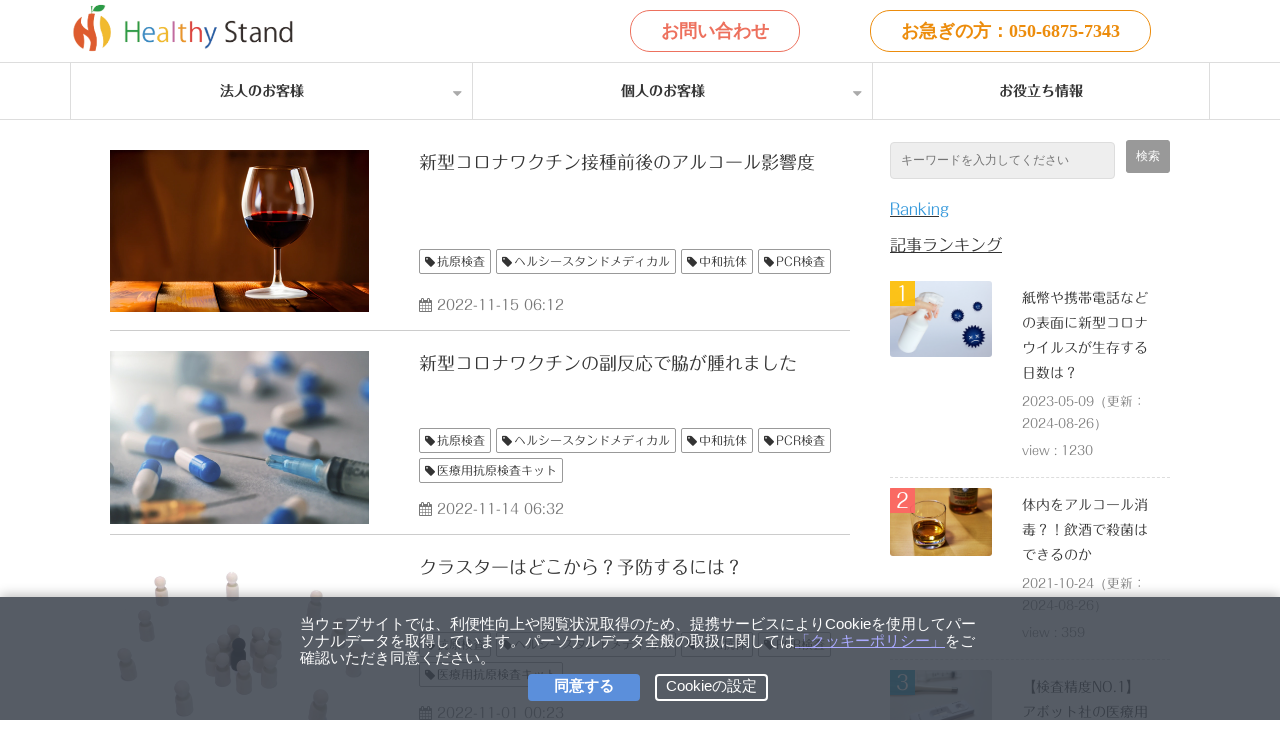

--- FILE ---
content_type: text/html; charset=utf-8
request_url: https://www.healthy-stand-japan.com/__/tags/%E4%B8%AD%E5%92%8C%E6%8A%97%E4%BD%93
body_size: 13639
content:
<!DOCTYPE html><html lang="ja"><head><meta charSet="utf-8"/><meta name="viewport" content="width=device-width"/><meta property="og:locale" content="ja_JP"/><meta property="og:type" content="article"/><meta property="og:title" content="中和抗体"/><meta property="og:description" content=""/><meta property="og:site_name" content="法人向け健康経営®️支援サービス「ヘルシースタンド」"/><meta property="twitter:card" content="summary_large_image"/><meta property="twitter:title" content="中和抗体"/><meta property="twitter:description" content=""/><title>中和抗体</title><meta name="description" content=""/><link rel="canonical" href="https://www.healthy-stand-japan.com/__/tags/中和抗体"/><meta property="og:url" content="https://www.healthy-stand-japan.com/__/tags/中和抗体"/><link rel="shortcut icon" type="image/x-icon" href="https://ferret-one.akamaized.net/images/5ae66957014c8e6010001ae9/original.png?utime=1525049687"/><link rel="apple-touch-icon" href="https://ferret-one.akamaized.net/images/5b07d207014c8e1d62008908/original.png?utime=1527239175"/><link href="https://ferret-one.akamaized.net/cms/website/build_20251223154906/css/theme/cms/navi/style.css" rel="stylesheet"/><link href="https://ferret-one.akamaized.net/cms/website/build_20251223154906/css/theme/cms/fo-base.css" rel="stylesheet"/><link href="https://ferret-one.akamaized.net/cms/website/build_20251223154906/css/font-awesome.min.css" rel="stylesheet"/><style class="colors-class-list"></style><link href="https://ferret-one.akamaized.net/cms/website/build_20251223154906/css/global.css" rel="stylesheet"/><link href="/__/custom_css/sites/c18020118542?utime=1769243646181" rel="stylesheet"/><link href="/__/custom_css/pages/6718785a0e80ec03484fb70d?utime=1769243646181" rel="stylesheet"/><meta name="next-head-count" content="23"/><script data-nscript="beforeInteractive">(function(w,d,s,l,i){w[l]=w[l]||[];w[l].push({'gtm.start':
    new Date().getTime(),event:'gtm.js'});var f=d.getElementsByTagName(s)[0],
    j=d.createElement(s),dl=l!='dataLayer'?'&l='+l:'';j.async=true;j.src=
    '//www.googletagmanager.com/gtm.js?id='+i+dl;f.parentNode.insertBefore(j,f);
    })(window,document,'script','dataLayer','GTM-WZ2T59K');</script><link rel="preload" href="https://ferret-one.akamaized.net/cms/website/build_20251223154906/_next/static/css/3a2542541ae0a365.css" as="style"/><link rel="stylesheet" href="https://ferret-one.akamaized.net/cms/website/build_20251223154906/_next/static/css/3a2542541ae0a365.css" data-n-p=""/><link rel="preload" href="https://ferret-one.akamaized.net/cms/website/build_20251223154906/_next/static/css/86b167a98608df1a.css" as="style"/><link rel="stylesheet" href="https://ferret-one.akamaized.net/cms/website/build_20251223154906/_next/static/css/86b167a98608df1a.css" data-n-p=""/><noscript data-n-css=""></noscript><script defer="" nomodule="" src="https://ferret-one.akamaized.net/cms/website/build_20251223154906/_next/static/chunks/polyfills-c67a75d1b6f99dc8.js"></script><script src="https://ferret-one.akamaized.net/cms/website/build_20251223154906/javascripts/jquery-1.12.4.js" defer="" data-nscript="beforeInteractive"></script><script src="https://ferret-one.akamaized.net/cms/website/build_20251223154906/_next/static/chunks/webpack-a738e8c1c930f04e.js" defer=""></script><script src="https://ferret-one.akamaized.net/cms/website/build_20251223154906/_next/static/chunks/framework-79bce4a3a540b080.js" defer=""></script><script src="https://ferret-one.akamaized.net/cms/website/build_20251223154906/_next/static/chunks/main-f7336f9dc76502ff.js" defer=""></script><script src="https://ferret-one.akamaized.net/cms/website/build_20251223154906/_next/static/chunks/pages/_app-1c1efe28789e670d.js" defer=""></script><script src="https://ferret-one.akamaized.net/cms/website/build_20251223154906/_next/static/chunks/fec483df-e0f7afedb46a82ad.js" defer=""></script><script src="https://ferret-one.akamaized.net/cms/website/build_20251223154906/_next/static/chunks/1064-924f96e470c13a47.js" defer=""></script><script src="https://ferret-one.akamaized.net/cms/website/build_20251223154906/_next/static/chunks/1601-384935cec67d4297.js" defer=""></script><script src="https://ferret-one.akamaized.net/cms/website/build_20251223154906/_next/static/chunks/9257-a8076b1d1a5615f0.js" defer=""></script><script src="https://ferret-one.akamaized.net/cms/website/build_20251223154906/_next/static/chunks/131-01563986ccbef7bf.js" defer=""></script><script src="https://ferret-one.akamaized.net/cms/website/build_20251223154906/_next/static/chunks/6851-c311f6e494cfc678.js" defer=""></script><script src="https://ferret-one.akamaized.net/cms/website/build_20251223154906/_next/static/chunks/6915-fdceaa29a1ffee57.js" defer=""></script><script src="https://ferret-one.akamaized.net/cms/website/build_20251223154906/_next/static/chunks/7224-5cc81e69d876ceba.js" defer=""></script><script src="https://ferret-one.akamaized.net/cms/website/build_20251223154906/_next/static/chunks/7938-9b2941f070878cc5.js" defer=""></script><script src="https://ferret-one.akamaized.net/cms/website/build_20251223154906/_next/static/chunks/pages/website/%5BsiteName%5D/tags/%5BtagId%5D-9b62794f07462c45.js" defer=""></script><script src="https://ferret-one.akamaized.net/cms/website/build_20251223154906/_next/static/kz13Hgu_ifot1hNRU-nbp/_buildManifest.js" defer=""></script><script src="https://ferret-one.akamaized.net/cms/website/build_20251223154906/_next/static/kz13Hgu_ifot1hNRU-nbp/_ssgManifest.js" defer=""></script></head><body id="page-custom-css-id"><div id="__next" data-reactroot=""><noscript><iframe title="gtm" src="https://www.googletagmanager.com/ns.html?id=GTM-WZ2T59K" height="0" width="0" style="display:none;visibility:hidden"></iframe></noscript><div id="page-show" page_title="トップ" form_page="false"></div><div id="page-analyse" data-id="6718785a0e80ec03484fb70d" style="display:none"></div><div class="navi-002-01"><header class="clearfix" role="banner" id="navigations" style="padding:0px 0px 0px 0px"><div class="inner"><div class="navigation-cont clearfix"><div class="logo"><h1><a href="https://www.healthy-stand-japan.com/top"><img src="https://ferret-one.akamaized.net/images/5c2eb6ac7f0ebd608b0081d0/original.png?utime=1546565292" alt="法人向け健康経営®️支援サービス「ヘルシースタンド」" width="810" height="180"/></a></h1></div><div class="cont"><div class="row row-1"><div class="col col-1" style="width:50%"><div class="component component-1 button"><div class="button-cont right"><a href="/contact" target="_self" data-lp-cta="true" data-hu-event="お問合せボタンclick" data-hu-actiontype="click" class="right size-m red" style="font-weight:bold;border-radius:20px">お問い合わせ</a></div></div></div><div class="col col-2" style="width:50%"><div class="component component-1 button"><div class="button-cont center"><a href="tel:05068757343" target="_self" class="center size-m orange" style="font-weight:bold;border-radius:20px">お急ぎの方：050-6875-7343</a></div></div></div></div></div></div><nav class="main-menu navigation-hide-border navigation-font-family pc styles_font-family__9sM83" style="font-family:フォーク B;height:;min-height:;padding:;margin:;border:;overflow:;justify-content:"><ul class="clearfix"><li class="level-01-trigger"><a href="/corporations">法人のお客様</a><ul class="level-01-cont"><li class="level-02"><a href="/healthy-lunch-program">ヘルシーランチプログラム</a></li><li class="level-02"><a href="/medical/antigen-test/medicine">医療用 抗原検査キット</a></li></ul></li><li class="level-01-trigger"><a href="/medical/shoplist">個人のお客様</a><ul class="level-01-cont"><li class="level-02"><a href="/nosh">手軽でヘルシーな冷凍弁当「nosh」</a></li><li class="level-02"><a href="/ib-nmn">エイジングケア「It Beauté NMN」</a></li><li class="level-02"><a href="/sp-online-clinic/aga">オンラインでAGA治療</a></li><li class="level-02"><a href="/sp-online-clinic/aga/FC-Recruitment-Information">AGA FC募集</a></li></ul></li><li class="level-01"><a href="/blog/medical">お役立ち情報</a></li></ul></nav></div></header></div><div class="clearfix theme-fo-base v2-0 no-header no-breadcrumbs" id="fo-base"><div class="wrapper clearfix side-right page-6718785a0e80ec03484fb70d"><div class="contents"><div class="entry-list tag-preview styles_preview__H7Kl8"><article itemscope="" itemType="https://schema.org/Article"><div class="article-thumbnail"><a href="/blog/1181"><img loading="lazy" id="" src="https://ferret-one.akamaized.net/images/637322edd764680a38dac6d0/large.jpeg?utime=1668489965" alt="" class="" height="400" width="640" role="presentation"/></a></div><div class="article-cont"><h2 class="article-title" itemProp="headline"><a href="/blog/1181">新型コロナワクチン接種前後のアルコール影響度</a></h2><div class="article-meta-info"><p class="tag-lists clearfix"><a href="/__/tags/%E6%8A%97%E5%8E%9F%E6%A4%9C%E6%9F%BB" class="article-tags">抗原検査</a><a href="/__/tags/%E3%83%98%E3%83%AB%E3%82%B7%E3%83%BC%E3%82%B9%E3%82%BF%E3%83%B3%E3%83%89%E3%83%A1%E3%83%87%E3%82%A3%E3%82%AB%E3%83%AB" class="article-tags">ヘルシースタンドメディカル</a><a href="/__/tags/%E4%B8%AD%E5%92%8C%E6%8A%97%E4%BD%93" class="article-tags">中和抗体</a><a href="/__/tags/PCR%E6%A4%9C%E6%9F%BB" class="article-tags">PCR検査</a></p><span class="post-date"><time dateTime="2022-11-15T06:12:19.872Z" itemProp="datePublished">2022-11-15 06:12</time></span></div></div></article><article itemscope="" itemType="https://schema.org/Article"><div class="article-thumbnail"><a href="/blog/1216"><img loading="lazy" id="" src="https://ferret-one.akamaized.net/images/6373129bd764680591db01ea/large.jpeg?utime=1668485787" alt="" class="" height="427" width="640" role="presentation"/></a></div><div class="article-cont"><h2 class="article-title" itemProp="headline"><a href="/blog/1216">新型コロナワクチンの副反応で脇が腫れました</a></h2><div class="article-meta-info"><p class="tag-lists clearfix"><a href="/__/tags/%E6%8A%97%E5%8E%9F%E6%A4%9C%E6%9F%BB" class="article-tags">抗原検査</a><a href="/__/tags/%E3%83%98%E3%83%AB%E3%82%B7%E3%83%BC%E3%82%B9%E3%82%BF%E3%83%B3%E3%83%89%E3%83%A1%E3%83%87%E3%82%A3%E3%82%AB%E3%83%AB" class="article-tags">ヘルシースタンドメディカル</a><a href="/__/tags/%E4%B8%AD%E5%92%8C%E6%8A%97%E4%BD%93" class="article-tags">中和抗体</a><a href="/__/tags/PCR%E6%A4%9C%E6%9F%BB" class="article-tags">PCR検査</a><a href="/__/tags/%E5%8C%BB%E7%99%82%E7%94%A8%E6%8A%97%E5%8E%9F%E6%A4%9C%E6%9F%BB%E3%82%AD%E3%83%83%E3%83%88" class="article-tags">医療用抗原検査キット</a></p><span class="post-date"><time dateTime="2022-11-14T06:32:00.000Z" itemProp="datePublished">2022-11-14 06:32</time></span></div></div></article><article itemscope="" itemType="https://schema.org/Article"><div class="article-thumbnail"><a href="/blog/956"><img loading="lazy" id="" src="https://ferret-one.akamaized.net/images/6360c47450face100ff3466b/large.jpeg?utime=1667286133" alt="" class="" height="1280" width="1920" role="presentation"/></a></div><div class="article-cont"><h2 class="article-title" itemProp="headline"><a href="/blog/956">クラスターはどこから？予防するには？</a></h2><div class="article-meta-info"><p class="tag-lists clearfix"><a href="/__/tags/%E6%8A%97%E5%8E%9F%E6%A4%9C%E6%9F%BB" class="article-tags">抗原検査</a><a href="/__/tags/%E3%83%98%E3%83%AB%E3%82%B7%E3%83%BC%E3%82%B9%E3%82%BF%E3%83%B3%E3%83%89%E3%83%A1%E3%83%87%E3%82%A3%E3%82%AB%E3%83%AB" class="article-tags">ヘルシースタンドメディカル</a><a href="/__/tags/%E4%B8%AD%E5%92%8C%E6%8A%97%E4%BD%93" class="article-tags">中和抗体</a><a href="/__/tags/PCR%E6%A4%9C%E6%9F%BB" class="article-tags">PCR検査</a><a href="/__/tags/%E5%8C%BB%E7%99%82%E7%94%A8%E6%8A%97%E5%8E%9F%E6%A4%9C%E6%9F%BB%E3%82%AD%E3%83%83%E3%83%88" class="article-tags">医療用抗原検査キット</a></p><span class="post-date"><time dateTime="2022-11-01T00:23:41.572Z" itemProp="datePublished">2022-11-01 00:23</time></span></div></div></article><article itemscope="" itemType="https://schema.org/Article"><div class="article-thumbnail"><a href="/blog/1621"><img loading="lazy" id="" src="https://ferret-one.akamaized.net/images/61e52699c2db9d0e5721c592/large.jpeg?utime=1642407577" alt="" class="" height="427" width="640" role="presentation"/></a></div><div class="article-cont"><h2 class="article-title" itemProp="headline"><a href="/blog/1621">デルタとオミクロンのハーフ株が誕生？どういうこと？！</a></h2><div class="article-meta-info"><p class="tag-lists clearfix"><a href="/__/tags/%E6%8A%97%E5%8E%9F%E6%A4%9C%E6%9F%BB" class="article-tags">抗原検査</a><a href="/__/tags/%E3%83%98%E3%83%AB%E3%82%B7%E3%83%BC%E3%82%B9%E3%82%BF%E3%83%B3%E3%83%89%E3%83%A1%E3%83%87%E3%82%A3%E3%82%AB%E3%83%AB" class="article-tags">ヘルシースタンドメディカル</a><a href="/__/tags/%E4%B8%AD%E5%92%8C%E6%8A%97%E4%BD%93" class="article-tags">中和抗体</a><a href="/__/tags/PCR%E6%A4%9C%E6%9F%BB" class="article-tags">PCR検査</a></p><span class="post-date"><time dateTime="2022-01-17T08:21:28.600Z" itemProp="datePublished">2022-01-17 08:21</time></span></div></div></article><article itemscope="" itemType="https://schema.org/Article"><div class="article-thumbnail"><a href="/blog/1603"><img loading="lazy" id="" src="https://ferret-one.akamaized.net/images/615796fad1413e5fa69fc41d/large.jpeg?utime=1633130234" alt="" class="" height="427" width="640" role="presentation"/></a></div><div class="article-cont"><h2 class="article-title" itemProp="headline"><a href="/blog/1603">ワクチン接種後の中和抗体量は減少する？ 必要な量や検査方法は？</a></h2><div class="article-meta-info"><p class="tag-lists clearfix"><a href="/__/tags/%E3%83%98%E3%83%AB%E3%82%B7%E3%83%BC%E3%82%B9%E3%82%BF%E3%83%B3%E3%83%89%E3%83%A1%E3%83%87%E3%82%A3%E3%82%AB%E3%83%AB" class="article-tags">ヘルシースタンドメディカル</a><a href="/__/tags/%E4%B8%AD%E5%92%8C%E6%8A%97%E4%BD%93" class="article-tags">中和抗体</a></p><span class="post-date"><time dateTime="2022-01-11T08:26:05.233Z" itemProp="datePublished">2022-01-11 08:26</time></span></div></div></article><article itemscope="" itemType="https://schema.org/Article"><div class="article-thumbnail"><a href="/blog/1565"><img loading="lazy" id="" src="https://ferret-one.akamaized.net/images/61c8bf1a038ac92bbb8c118a/large.jpeg?utime=1640546074" alt="" class="" height="360" width="640" role="presentation"/></a></div><div class="article-cont"><h2 class="article-title" itemProp="headline"><a href="/blog/1565">中和抗体獲得して新潟県の「美味しい」を食べ尽くそう！</a></h2><div class="article-meta-info"><p class="tag-lists clearfix"><a href="/__/tags/%E3%83%98%E3%83%AB%E3%82%B7%E3%83%BC%E3%82%B9%E3%82%BF%E3%83%B3%E3%83%89%E3%83%A1%E3%83%87%E3%82%A3%E3%82%AB%E3%83%AB" class="article-tags">ヘルシースタンドメディカル</a><a href="/__/tags/%E4%B8%AD%E5%92%8C%E6%8A%97%E4%BD%93" class="article-tags">中和抗体</a></p><span class="post-date"><time dateTime="2021-12-26T19:17:40.562Z" itemProp="datePublished">2021-12-26 19:17</time></span></div></div></article><article itemscope="" itemType="https://schema.org/Article"><div class="article-thumbnail"><a href="/blog/1556"><img loading="lazy" id="" src="https://ferret-one.akamaized.net/images/61c8a3f9038ac927338c1458/large.jpeg?utime=1640539130" alt="" class="" height="427" width="640" role="presentation"/></a></div><div class="article-cont"><h2 class="article-title" itemProp="headline"><a href="/blog/1556">中和抗体獲得でコロナ終息に向かっチャイナ！横浜を満喫するために！</a></h2><div class="article-meta-info"><p class="tag-lists clearfix"><a href="/__/tags/%E3%83%98%E3%83%AB%E3%82%B7%E3%83%BC%E3%82%B9%E3%82%BF%E3%83%B3%E3%83%89%E3%83%A1%E3%83%87%E3%82%A3%E3%82%AB%E3%83%AB" class="article-tags">ヘルシースタンドメディカル</a><a href="/__/tags/%E4%B8%AD%E5%92%8C%E6%8A%97%E4%BD%93" class="article-tags">中和抗体</a></p><span class="post-date"><time dateTime="2021-12-26T17:22:56.034Z" itemProp="datePublished">2021-12-26 17:22</time></span></div></div></article><article itemscope="" itemType="https://schema.org/Article"><div class="article-thumbnail"><a href="/blog/1526"><img loading="lazy" id="" src="https://ferret-one.akamaized.net/images/61c4177e4b1f49078be0e1d1/large.jpeg?utime=1640241022" alt="" class="" height="880" width="1173" role="presentation"/></a></div><div class="article-cont"><h2 class="article-title" itemProp="headline"><a href="/blog/1526">嗅覚・味覚障害はどんな症状？新型コロナウイルスのチェック</a></h2><div class="article-meta-info"><p class="tag-lists clearfix"><a href="/__/tags/%E6%8A%97%E5%8E%9F%E6%A4%9C%E6%9F%BB" class="article-tags">抗原検査</a><a href="/__/tags/%E3%83%98%E3%83%AB%E3%82%B7%E3%83%BC%E3%82%B9%E3%82%BF%E3%83%B3%E3%83%89%E3%83%A1%E3%83%87%E3%82%A3%E3%82%AB%E3%83%AB" class="article-tags">ヘルシースタンドメディカル</a><a href="/__/tags/%E4%B8%AD%E5%92%8C%E6%8A%97%E4%BD%93" class="article-tags">中和抗体</a><a href="/__/tags/PCR%E6%A4%9C%E6%9F%BB" class="article-tags">PCR検査</a></p><span class="post-date"><time dateTime="2021-12-24T04:47:54.972Z" itemProp="datePublished">2021-12-24 04:47</time></span></div></div></article><article itemscope="" itemType="https://schema.org/Article"><div class="article-thumbnail"><a href="/blog/1439"><img loading="lazy" id="" src="https://ferret-one.akamaized.net/images/61a9c42c9af8773ba779f0b1/large.jpeg?utime=1638515756" alt="" class="" height="453" width="640" role="presentation"/></a></div><div class="article-cont"><h2 class="article-title" itemProp="headline"><a href="/blog/1439">新型コロナワクチン接種率がＧ７トップに！？中和抗体獲得の課題も…</a></h2><div class="article-meta-info"><p class="tag-lists clearfix"><a href="/__/tags/%E3%83%98%E3%83%AB%E3%82%B7%E3%83%BC%E3%82%B9%E3%82%BF%E3%83%B3%E3%83%89%E3%83%A1%E3%83%87%E3%82%A3%E3%82%AB%E3%83%AB" class="article-tags">ヘルシースタンドメディカル</a><a href="/__/tags/%E4%B8%AD%E5%92%8C%E6%8A%97%E4%BD%93" class="article-tags">中和抗体</a></p><span class="post-date"><time dateTime="2021-12-03T07:27:49.755Z" itemProp="datePublished">2021-12-03 07:27</time></span></div></div></article><article itemscope="" itemType="https://schema.org/Article"><div class="article-thumbnail"><a href="/blog/1435"><img loading="lazy" id="" src="https://ferret-one.akamaized.net/images/61a9b7089e3e722c0d811d6c/large.jpeg?utime=1638512392" alt="" class="" height="427" width="640" role="presentation"/></a></div><div class="article-cont"><h2 class="article-title" itemProp="headline"><a href="/blog/1435">なぜ中和抗体検査が注目されているの？</a></h2><div class="article-meta-info"><p class="tag-lists clearfix"><a href="/__/tags/%E3%83%98%E3%83%AB%E3%82%B7%E3%83%BC%E3%82%B9%E3%82%BF%E3%83%B3%E3%83%89%E3%83%A1%E3%83%87%E3%82%A3%E3%82%AB%E3%83%AB" class="article-tags">ヘルシースタンドメディカル</a><a href="/__/tags/%E4%B8%AD%E5%92%8C%E6%8A%97%E4%BD%93" class="article-tags">中和抗体</a></p><span class="post-date"><time dateTime="2021-12-03T06:32:49.742Z" itemProp="datePublished">2021-12-03 06:32</time></span></div></div></article><div class="row"><div class="col-md-12"><div class="text-center"><nav><ul class="pagination"><li class="page active"><a>1</a></li><li class="page"><a href="/__/tags/%E4%B8%AD%E5%92%8C%E6%8A%97%E4%BD%93?page=2">2</a></li><li class="page"><a href="/__/tags/%E4%B8%AD%E5%92%8C%E6%8A%97%E4%BD%93?page=3">3</a></li><li class="page"><a href="/__/tags/%E4%B8%AD%E5%92%8C%E6%8A%97%E4%BD%93?page=4">4</a></li><li class="next_page"><a href="/__/tags/%E4%B8%AD%E5%92%8C%E6%8A%97%E4%BD%93?page=2">&gt;</a></li><li class="last"><a href="/__/tags/%E4%B8%AD%E5%92%8C%E6%8A%97%E4%BD%93?page=4">&gt;&gt;</a></li></ul></nav></div></div></div></div></div><div class="side right"><div class="inner"><div class="component component-1 search"><div class="search-cont"><form id="search_keyword" method="get" action="/__/search" accept-charset="UTF-8"><input type="search" name="q" id="q" placeholder="キーワードを入力してください" itemProp="query-input" required=""/><input type="hidden" name="page_id" value="6718785a0e80ec03484fb70d"/><input type="hidden" name="place_holder" value="キーワードを入力してください"/><input type="hidden" name="display_items" value="title,show"/><input type="submit" value="検索"/></form></div></div><div class="component component-3 richtext"><p class="font-family-fork typesquare_tags typesquare_tags"><u class="typesquare_tags"><strong class="typesquare_tags"><span class="typesquare_tags typesquare_tags" style="font-size:16px;"><span class="typesquare_tags typesquare_tags" style="color:#3498db;">Ranking</span></span></strong></u></p>

<p class="font-family-fork typesquare_tags typesquare_tags"><u class="typesquare_tags"><strong class="typesquare_tags"><span class="typesquare_tags typesquare_tags" style="font-size:16px;">記事ランキング</span></strong></u></p>
</div><div class="component component-4 blog-ranking entry-list blog-ranking-left"><div></div><div class="article-per-page"></div></div><div class="component component-5 richtext"><p class="font-family-fork typesquare_tags"><strong><u><span class="typesquare_tags" style="font-size:16px;"><span class="typesquare_tags" style="color:#3498db;">Tag</span></span></u></strong></p>

<p class="font-family-fork typesquare_tags"><strong><u><span class="typesquare_tags" style="font-size:16px;">タグ</span></u></strong></p>
</div><div class="component component-6 tag_cloud"></div><div class="component component-7 richtext"><p><strong><u><span style="color:#3498db;"><span style="font-size:16px;">Sitemap</span></span></u></strong></p>

<p><strong><u><span style="font-size: 16px;">サイトマップ</span></u></strong></p>
</div><div class="component component-8 list vertical square" style="background-color:#fffff;border:2px"><ul style="overflow-wrap:break-word;color:#060606"><li><a href="/old_top" target="_self" style="color:#060606">トップ</a></li><li><a href="/healthy-lunch-program" target="_self" style="color:#060606">ヘルシーランチプログラム</a></li><li><a href="/__/tags/%E3%83%8A%E3%83%83%E3%82%B7%E3%83%A5" target="_self" style="color:#060606">ナッシュ</a></li><li><a href="/medical/antigen-test/medicine" target="_self" style="color:#060606">医療用 抗原検査キット</a></li><li><a href="/blog/medical" target="_self" style="color:#060606">お役立ち情報</a></li><li><a href="/contact" target="_self" style="color:#060606">お問い合わせ</a></li></ul></div></div></div></div><div class="foot"><div class="foot-cont"><div class="row row-1 text-center"><div class="col col-1" style="width:100%"><div class="component component-1 richtext"><p class="typesquare_tags typesquare_tags typesquare_tags typesquare_tags typesquare_tags"><span class="typesquare_tags typesquare_tags typesquare_tags typesquare_tags typesquare_tags" style="font-size:16px;"><span class="typesquare_tags typesquare_tags typesquare_tags typesquare_tags typesquare_tags" style="color:#ffffff;">&nbsp;公式X・Instagramのフォローをお願いいたします。</span></span></p>

<p class="typesquare_tags typesquare_tags typesquare_tags typesquare_tags typesquare_tags"><a data-hu-actiontype="click" data-hu-event="SNSクリック" data-hu-label="X" data-lp-cta="true" href="https://twitter.com/checkstation_" rel="noopener" target="_blank"><img alt="" loading="lazy" src="https://ferret-one.akamaized.net/images/651e3e651ea70e02f9390dc7/normal.png" style="max-width: 100%; width: 49px; height: auto;"></a>　　<a data-hu-actiontype="click" data-hu-event="SNSクリック" data-hu-label="Instagram" data-lp-cta="true" href="https://www.instagram.com/sp_online_clinic/" rel="noopener" target="_blank"><img src="https://ferret-one.akamaized.net/images/61c15850f4fd59010b2eb509/normal.png?utime=1640061008" style="max-width: 100%; width: 57px; height: auto;"></a></p>
</div></div></div><div class="row row-2 text-center"><div class="col col-1" style="width:100%"><div class="component component-1 list horizontal none"><ul style="overflow-wrap:break-word"><li><a href="/top" target="_self">トップ</a></li><li><a href="/medical/shoplist" target="_self">個人のお客様</a></li><li><a href="/blog/medical" target="_self">お役立ち情報</a></li><li><a href="/medical/antigen-test/medicine" target="_self">医療用 抗原検査キット</a></li><li><a href="https://healthystand.nosh.jp/" rel="noopener" target="_blank">ナッシュ-nosh-</a></li><li><a href="/healthy-lunch-program" target="_self">ヘルシーランチプログラム</a></li><li><a href="/company" target="_self">運営会社</a></li><li><a href="/tokushoho" target="_self">特定商取引法に基づく表示</a></li><li><a href="/privacypolicy" target="_self">プライバシーポリシー</a></li><li><a href="/contact" target="_self">お問い合わせ</a></li></ul></div></div></div><div class="row row-3 text-center"><div class="col col-1" style="width:100%"><div class="component component-1 social-button"><ul style="text-align:center"><li style="display:inline-block;vertical-align:top;line-height:0;padding:10px 20px"><div class="fb-share-button" data-href="" data-layout="button"></div></li><li style="display:inline-block;vertical-align:top;line-height:0;padding:10px 20px" class="styles_twitter-button__9jALA"><a class="twitter-share-button" href="https://twitter.com/share" data-lang="ja" data-count="horizontal" data-url="">ツイート</a></li><li style="display:inline-block;vertical-align:top;line-height:0;padding:10px 20px"><div class="line-it-button" data-lang="ja" data-type="like" data-share="true" data-url="" style="display:none"></div></li><li style="display:inline-block;vertical-align:top;line-height:0;padding:10px 20px"><div class="line-it-button" data-lang="ja" data-type="share-a" data-ver="3" data-url="" style="display:none"></div></li><li style="display:inline-block;vertical-align:top;line-height:0;padding:10px 20px"><a href="//b.hatena.ne.jp/entry/" class="hatena-bookmark-button" data-hatena-bookmark-lang="ja" data-hatena-bookmark-layout="standard-balloon" title="このエントリーをはてなブックマークに追加"><img src="//b.st-hatena.com/images/entry-button/button-only@2x.png" alt="このエントリーをはてなブックマークに追加" width="20" height="20" style="border:none"/></a></li></ul></div></div></div></div><div class="foot-copyright"><p>Copyright　©sustainable planning. All Rights Reserved.</p></div></div></div></div><script id="__NEXT_DATA__" type="application/json">{"props":{"pageProps":{"useTemplate":false,"site":{"_id":"5a72a72b256aa64bad001bf6","name":"c18020118542","title":"法人向け健康経営®️支援サービス「ヘルシースタンド」","public_powered_link":false,"theme":{"_id":"58b4cf57256aa667ab000000","color":"FFFFFF","name":"fo-base","display_name":"ferretOneBase","image_content_type":"image/png","image_file_size":"613048","image_fingerprint":"","status":true,"updated_at":"2020-11-05T01:49:34.534Z","created_at":"2017-02-28T01:16:07.730Z","is_sub_theme":false,"is_admin_theme":false,"theme_type":"","site_type_id":"undefined","description":""},"cms_ver":"v2-0","semantic_html":false,"use_theme_navi_css":true,"js_script_enable":true,"google_tagmanager_id":"GTM-WZ2T59K","show_top_breadcrumb":false,"favicon_id":"5ae66957014c8e6010001ae8","webclip_id":"5b07d207014c8e1d62008907","public_with_test_mode":false,"access_tracking":true,"rss_feed":"","domain":"www.healthy-stand-japan.com","google_webmaster_content":"I7A8T9gzM6KhNp6t5gbgDev6NPVdKpc584YJxtVgeKE","allow_sanitize":true,"cert":{"_id":"5b0a46d0014c8e1926008d4f","status":"free_cert","expires_at":"2026-03-17T15:00:00.000Z","current_domain":"www.healthy-stand-japan.com","updated_at":"2025-12-18T17:08:24.054Z","created_at":"2018-05-27T05:49:25.436Z","use_sans":false},"ad_storage":false,"analytics_storage":false},"page":{"_id":"6718785a0e80ec03484fb70d","name":"トップ","base_design_id":"63f3150fbc78e60032f18ae7","sidebar_position":"side-right","path":"/top","use_created_at_list":true},"layoutElements":{"navi":{"_id":"67eb6dbbacff1a0068372441","brand_title_font_weight_bold":true,"brand_title_color":"000000","use_brand_logo":true,"show_navi":true,"font_type":"フォーク B","sass_str":".navi, .navi-001-01, .navi-002-01 {\n  /* sample */\n}\n","_type":"NaviElement","bg_color":null,"bg_image_id":null,"bg_position":null,"border_color":null,"border_width":null,"brand_title":null,"business_time":null,"created_at":"2020-11-19T05:26:38.546Z","fix_navi":false,"hide_border":false,"klass":null,"logo_id":"5c2eb6ac7f0ebd608b0081cf","logo_link":"https://www.healthy-stand-japan.com/top","margin_bottom":0,"margin_left":0,"margin_right":0,"margin_top":0,"no_bg_image":false,"old_style":false,"phone_number":null,"updated_at":"2025-05-05T13:09:03.095Z","brand_title_font_size":"medium","rows_count":"2","menu_items_count":"7","rows":[{"_id":"5fb6020ecc3d4b13ce9bc25a","_type":"Row","sass_str":".row {\n  /* sample */\n}\n","background_src":null,"bg_color":null,"bg_image_id":null,"bg_position":null,"block_group":null,"border_color":null,"border_width":null,"created_at":"2020-11-19T05:26:38.546Z","invisible":false,"klass":null,"margin_bottom":null,"margin_left":null,"margin_right":null,"margin_top":null,"mobile_reverse_order":false,"no_bg_image":false,"updated_at":"2024-08-21T05:56:43.310Z","isShadowed":false,"lp_cta":false,"columns":[{"_id":"5fb6020ecc3d4b13ce9bc255","sass_str":".col {\n  /* sample */\n}\n","_type":"Column","background_src":null,"bg_color":null,"bg_image_id":null,"bg_position":null,"border_color":null,"border_width":null,"created_at":"2020-11-19T05:26:38.545Z","klass":null,"margin_bottom":null,"margin_left":null,"margin_right":null,"margin_top":null,"no_bg_image":false,"updated_at":"2024-08-21T05:56:43.310Z","width_percent":50,"isShadowed":false,"lp_cta":false,"components":[{"_id":"b47f8d760ba87b150b034161","sass_str":".component.button {\n  /* sample */\n}\n","_type":"ButtonComponent","klass":"","bg_color":"","bg_position":"","margin_top":null,"margin_right":null,"margin_bottom":null,"margin_left":null,"border_color":"","bg_repeat":null,"border_style":null,"bg_image_id":null,"button_text":"お問い合わせ","button_size":"medium","button_color":"red","button_position":"right","event":"お問合せボタンclick","actiontype":"click","invisible":false,"label":"","lp_cta":true,"button_color_customize":null,"border_radius":"20px","font_weight":"bold","no_bg_image":false,"align":"left","link":{"_id":"63bfca72bba24709cbe85c0a","open_target":"_self","title":"お問い合わせ","url":"/contact","page_id":"5a77e8b869ef175f7000084b","heading_component_id":null,"heading_element_id":null,"download_link":null,"article_id":null,"blog_id":null,"no_follow":false},"mobile_component":{"_id":"dbaf58fae72c4646db2ce759","sass_str":".component.button {\n  /* sample */\n}\n","_type":"ButtonComponent","klass":"","bg_color":"","bg_position":"","margin_top":null,"margin_right":null,"margin_bottom":null,"margin_left":null,"border_color":"","bg_repeat":null,"border_style":null,"bg_image_id":null,"button_text":"お問い合わせ","button_size":"medium","button_color":"red","button_position":"center","event":"お問合せボタンclick","actiontype":"click","invisible":false,"label":"","lp_cta":true,"button_color_customize":null,"border_radius":"20px","no_bg_image":false,"align":"left","link":{"_id":"63bfca72bba24709cbe85c0b","open_target":"_self","title":"お問い合わせ","url":"/contact","page_id":"5a77e8b869ef175f7000084b","heading_component_id":null,"heading_element_id":null,"download_link":null,"article_id":null,"blog_id":null,"no_follow":false}}}]},{"_id":"5fb6020ecc3d4b13ce9bc256","sass_str":".col {\n  /* sample */\n}\n","_type":"Column","background_src":null,"bg_color":null,"bg_image_id":null,"bg_position":null,"border_color":null,"border_width":null,"created_at":"2020-11-19T05:26:38.545Z","klass":null,"margin_bottom":null,"margin_left":null,"margin_right":null,"margin_top":null,"no_bg_image":false,"updated_at":"2024-08-21T05:56:43.310Z","width_percent":50,"isShadowed":false,"lp_cta":false,"components":[{"_id":"441cd822e4c683d0f25df28e","sass_str":".component.button {\n  /* sample */\n}\n","_type":"ButtonComponent","klass":"","bg_color":"","bg_position":"","margin_top":null,"margin_right":null,"margin_bottom":null,"margin_left":null,"border_color":"","bg_repeat":null,"border_style":null,"bg_image_id":null,"button_text":"お急ぎの方：050-6875-7343","button_size":"medium","button_color":"orange","button_position":"center","event":"","actiontype":"click","invisible":false,"label":"","lp_cta":false,"border_radius":"20px","button_color_customize":null,"font_weight":"bold","no_bg_image":false,"align":"left","link":{"_id":"63bfca72bba24709cbe85c0c","open_target":"_self","title":"","url":"tel:05068757343","page_id":null,"heading_component_id":"","heading_element_id":"","download_link":"","article_id":null,"blog_id":null,"no_follow":false},"mobile_component":{"_id":"04e8defb9e4a6c955fc0a412","sass_str":".component.button {\n  /* sample */\n}\n","_type":"ButtonComponent","klass":"","bg_color":"","bg_position":"","margin_top":null,"margin_right":null,"margin_bottom":null,"margin_left":null,"border_color":"","bg_repeat":null,"border_style":null,"bg_image_id":null,"button_text":"お急ぎの方：050-6875-7343","button_size":"medium","button_color":"orange","button_position":"center","event":"","actiontype":"click","invisible":false,"label":"","lp_cta":false,"border_radius":"20px","button_color_customize":null,"font_weight":"bold","no_bg_image":false,"align":"left","link":{"_id":"63bfca72bba24709cbe85c0c","open_target":"_self","title":"","url":"tel:05068757343","page_id":null,"heading_component_id":"","heading_element_id":"","download_link":"","article_id":null,"blog_id":null,"no_follow":false}}}]}]}]},"rightSidebar":{"_id":"6066e0fb0a4a623e934a07b8","sass_str":".side {\n  /* sample */\n}\n","_type":"SidebarElement","bg_color":null,"bg_image_id":null,"bg_position":null,"border_color":null,"border_width":null,"created_at":"2016-01-25T07:23:59.118Z","klass":null,"margin_bottom":null,"margin_left":null,"margin_right":null,"margin_top":null,"no_bg_image":false,"updated_at":"2025-04-01T03:58:26.454Z","bg_repeat":null,"border_style":null,"position":"right","components":[{"_id":"ae0c455407a13d5ab474bd6e","place_holder":"キーワードを入力してください","sass_str":".component.search {\n  /* sample */\n}\n","display_items":["title","show"],"_type":"SearchComponent","align":"left","background_src":null,"bg_color":null,"bg_image_id":null,"bg_position":null,"border_color":null,"border_width":null,"component_control":null,"content":"検索パーツ","created_at":"2021-12-10T08:38:31.897Z","designpart_name":null,"klass":null,"margin_bottom":null,"margin_left":null,"margin_right":null,"margin_top":null,"no_bg_image":false,"updated_at":"2021-12-10T08:38:31.897Z"},{"_id":"41c6dd422a6f63303be56318","color":"#000000","sass_str":".component.richtext {\n  /* sample */\n}\n","_type":"RichTextComponent","align":"left","background_src":null,"bg_color":"","bg_image_id":null,"bg_position":"","bg_repeat":null,"border_color":"","border_style":null,"border_width":null,"component_control":null,"content":"\u003cp class=\"typesquare_tags align-center typesquare_tags typesquare_tags typesquare_tags typesquare_tags typesquare_tags typesquare_tags typesquare_tags typesquare_tags typesquare_tags typesquare_tags typesquare_tags\"\u003e\u003cspan class=\"typesquare_tags typesquare_tags typesquare_tags typesquare_tags typesquare_tags typesquare_tags typesquare_tags typesquare_tags typesquare_tags\" style=\"font-size:14px;\"\u003e\u003cspan class=\"font-family-fork typesquare_tags typesquare_tags typesquare_tags typesquare_tags typesquare_tags typesquare_tags typesquare_tags typesquare_tags typesquare_tags\"\u003enosh-ナッシュ　\u003c/span\u003e\u003c/span\u003e\u003cspan class=\"typesquare_tags typesquare_tags\" style=\"font-size:14px;\"\u003e\u003cspan class=\"font-family-marufork typesquare_tags typesquare_tags\"\u003e新規ご購入で\u003c/span\u003e\u003c/span\u003e\u003c/p\u003e\n\n\u003cp class=\"typesquare_tags align-center typesquare_tags typesquare_tags typesquare_tags typesquare_tags typesquare_tags typesquare_tags typesquare_tags typesquare_tags\"\u003e\u003cspan class=\"typesquare_tags typesquare_tags typesquare_tags typesquare_tags typesquare_tags typesquare_tags typesquare_tags typesquare_tags typesquare_tags\" style=\"font-size:14px;\"\u003e\u003cspan class=\"font-family-fork typesquare_tags typesquare_tags typesquare_tags typesquare_tags typesquare_tags typesquare_tags typesquare_tags typesquare_tags typesquare_tags\"\u003e【総額\u003c/span\u003e\u003c/span\u003e\u003cspan class=\"typesquare_tags typesquare_tags\" style=\"font-size:20px;\"\u003e\u003cspan class=\"typesquare_tags typesquare_tags\" style=\"color:#d35400;\"\u003e\u003cspan class=\"typesquare_tags typesquare_tags typesquare_tags typesquare_tags typesquare_tags typesquare_tags typesquare_tags font-family-maruforkb typesquare_tags typesquare_tags\"\u003e\u003cspan class=\"typesquare_tags typesquare_tags typesquare_tags typesquare_tags typesquare_tags typesquare_tags typesquare_tags typesquare_tags typesquare_tags\"\u003e5\u003c/span\u003e\u003c/span\u003e\u003c/span\u003e\u003c/span\u003e\u003cspan class=\"typesquare_tags typesquare_tags typesquare_tags typesquare_tags typesquare_tags typesquare_tags font-family-maruforkb typesquare_tags typesquare_tags\" style=\"color:#d35400; \"\u003e\u003cspan class=\"typesquare_tags typesquare_tags typesquare_tags typesquare_tags typesquare_tags typesquare_tags typesquare_tags typesquare_tags typesquare_tags\"\u003e\u003cspan class=\"typesquare_tags typesquare_tags typesquare_tags typesquare_tags typesquare_tags typesquare_tags typesquare_tags typesquare_tags typesquare_tags\" style=\"font-size:20px; \"\u003e\u003cspan class=\"typesquare_tags typesquare_tags typesquare_tags typesquare_tags typesquare_tags typesquare_tags typesquare_tags typesquare_tags typesquare_tags\"\u003e\u003cspan class=\"b typesquare_tags typesquare_tags typesquare_tags typesquare_tags typesquare_tags typesquare_tags typesquare_tags typesquare_tags typesquare_tags\"\u003e,\u003c/span\u003e\u003c/span\u003e\u003c/span\u003e\u003c/span\u003e\u003c/span\u003e\u003cspan class=\"typesquare_tags typesquare_tags typesquare_tags typesquare_tags typesquare_tags typesquare_tags typesquare_tags typesquare_tags\" style=\"color:#d35400;\"\u003e\u003cspan class=\"typesquare_tags typesquare_tags typesquare_tags typesquare_tags typesquare_tags typesquare_tags typesquare_tags typesquare_tags typesquare_tags\"\u003e\u003cspan class=\"typesquare_tags typesquare_tags typesquare_tags typesquare_tags typesquare_tags typesquare_tags typesquare_tags typesquare_tags typesquare_tags\" style=\"font-size:20px;\"\u003e\u003cspan class=\"font-family-fork typesquare_tags typesquare_tags typesquare_tags typesquare_tags typesquare_tags typesquare_tags typesquare_tags typesquare_tags typesquare_tags\"\u003e\u003cspan class=\"font-family-forkb typesquare_tags typesquare_tags typesquare_tags typesquare_tags typesquare_tags typesquare_tags typesquare_tags typesquare_tags typesquare_tags\"\u003e000\u003c/span\u003e\u003c/span\u003e\u003c/span\u003e\u003c/span\u003e\u003c/span\u003e\u003cspan class=\"typesquare_tags typesquare_tags typesquare_tags typesquare_tags typesquare_tags typesquare_tags typesquare_tags typesquare_tags typesquare_tags\" style=\"font-size:14px;\"\u003e\u003cspan class=\"font-family-fork typesquare_tags typesquare_tags typesquare_tags typesquare_tags typesquare_tags typesquare_tags typesquare_tags typesquare_tags typesquare_tags\"\u003e円OFF！】\u003c/span\u003e\u003c/span\u003e\u003c/p\u003e\n\u003ca data-hu-actiontype=\"click\" data-hu-event=\"nosh\" data-hu-label=\"3000円OFFCP\" data-lp-cta=\"true\" href=\"https://healthystand.nosh.jp/\" noopener=\"\" target=\"_blank\"\u003e\u003cimg alt=\"nosh健康宅配食\" loading=\"lazy\" src=\"https://ferret-one.akamaized.net/images/67eb64274b0b7c01e0e03896/normal.png\" style=\"max-width: 100%; width: 270px; height: auto;\"\u003e\u003c/a\u003e\n\n\u003cp class=\"align-center typesquare_tags typesquare_tags typesquare_tags typesquare_tags typesquare_tags typesquare_tags typesquare_tags typesquare_tags typesquare_tags typesquare_tags typesquare_tags\"\u003e\u0026nbsp;\u003c/p\u003e\n\n\u003cp class=\"align-center typesquare_tags typesquare_tags typesquare_tags typesquare_tags typesquare_tags typesquare_tags typesquare_tags typesquare_tags typesquare_tags typesquare_tags typesquare_tags\"\u003e\u003cspan class=\"typesquare_tags typesquare_tags typesquare_tags\" style=\"font-size:14px;\"\u003eいつまでも健康で元気でいるために。\u003cbr\u003e\n\u0026nbsp;It Beauté NMN\u003c/span\u003e\u003ca data-hu-actiontype=\"click\" data-hu-event=\"サイドバーNMNクリック\" data-hu-label=\"\" data-lp-cta=\"true\" href=\"//www.healthy-stand-japan.com/ib-nmn\" target=\"\"\u003e\u003cimg alt=\"イットボーテNMN\" loading=\"lazy\" src=\"https://ferret-one.akamaized.net/images/660bb63e8e615f131dbdf4c8/normal.jpeg?utime=1712043582\" style=\"max-width:100%;width: auto !important;\"\u003e\u003c/a\u003e\u003c/p\u003e\n\n\u003cp class=\"typesquare_tags typesquare_tags typesquare_tags typesquare_tags typesquare_tags typesquare_tags typesquare_tags typesquare_tags typesquare_tags typesquare_tags typesquare_tags\"\u003e\u0026nbsp;\u0026nbsp;\u003c/p\u003e\n\n\u003cp class=\"typesquare_tags typesquare_tags typesquare_tags\"\u003e\u0026nbsp;\u003ca data-hu-actiontype=\"click\" data-hu-event=\"サイドバーネットショップクリック\" data-hu-label=\"\" data-lp-cta=\"true\" href=\"https://my-site-105758-109785.square.site/\" rel=\"noopener\" style=\"font-size: 20px; font-style: normal; font-weight: 400; display: inline !important;\" target=\"_blank\"\u003e\u003cimg src=\"https://ferret-one.akamaized.net/images/61efa9307c6c6a0c961d465a/normal.png?utime=1643096368\" style=\"width: 234px;\"\u003e\u003c/a\u003e\u003c/p\u003e\n\n\u003cp class=\"align-center typesquare_tags typesquare_tags typesquare_tags typesquare_tags typesquare_tags typesquare_tags typesquare_tags typesquare_tags typesquare_tags typesquare_tags typesquare_tags typesquare_tags typesquare_tags typesquare_tags typesquare_tags typesquare_tags typesquare_tags typesquare_tags typesquare_tags typesquare_tags typesquare_tags typesquare_tags typesquare_tags typesquare_tags typesquare_tags typesquare_tags\"\u003e\u0026nbsp;\u003c/p\u003e\n\n\u003cp class=\"align-center typesquare_tags typesquare_tags typesquare_tags typesquare_tags typesquare_tags typesquare_tags typesquare_tags typesquare_tags typesquare_tags typesquare_tags typesquare_tags typesquare_tags typesquare_tags typesquare_tags typesquare_tags typesquare_tags typesquare_tags typesquare_tags typesquare_tags typesquare_tags typesquare_tags typesquare_tags typesquare_tags typesquare_tags typesquare_tags typesquare_tags\"\u003e\u0026nbsp;\u003c/p\u003e\n","created_at":"2022-01-06T02:56:17.168Z","designpart_name":null,"invisible":true,"klass":"","margin_bottom":null,"margin_left":null,"margin_right":null,"margin_top":null,"no_bg_image":false,"rich_text_component":null,"updated_at":"2021-12-21T05:54:29.894Z","mobile_component":{"_id":"f131ca9d5eecd62771f81f9c","color":"#000000","sass_str":".component.richtext {\n  /* sample */\n}\n","_type":"RichTextComponent","align":"left","background_src":null,"bg_color":"","bg_image_id":null,"bg_position":"","bg_repeat":null,"border_color":"","border_style":null,"border_width":null,"component_control":null,"content":"\u003cp class=\"typesquare_tags align-center typesquare_tags typesquare_tags typesquare_tags typesquare_tags typesquare_tags typesquare_tags typesquare_tags typesquare_tags typesquare_tags typesquare_tags\"\u003e\u003cspan class=\"typesquare_tags typesquare_tags typesquare_tags typesquare_tags typesquare_tags typesquare_tags typesquare_tags typesquare_tags\" style=\"font-size:14px;\"\u003e\u003cspan class=\"font-family-fork typesquare_tags typesquare_tags typesquare_tags typesquare_tags typesquare_tags typesquare_tags typesquare_tags typesquare_tags\"\u003enosh-ナッシュ　\u003c/span\u003e\u003c/span\u003e\u003cspan class=\"typesquare_tags\" style=\"font-size:14px;\"\u003e\u003cspan class=\"font-family-marufork typesquare_tags\"\u003e新規ご購入で\u003c/span\u003e\u003c/span\u003e\u003c/p\u003e\n\n\u003cp class=\"typesquare_tags align-center typesquare_tags typesquare_tags typesquare_tags typesquare_tags typesquare_tags typesquare_tags typesquare_tags\"\u003e\u003cspan class=\"typesquare_tags typesquare_tags typesquare_tags typesquare_tags typesquare_tags typesquare_tags typesquare_tags typesquare_tags\" style=\"font-size:14px;\"\u003e\u003cspan class=\"font-family-fork typesquare_tags typesquare_tags typesquare_tags typesquare_tags typesquare_tags typesquare_tags typesquare_tags typesquare_tags\"\u003e【総額\u003c/span\u003e\u003c/span\u003e\u003cspan class=\"typesquare_tags\" style=\"font-size:20px;\"\u003e\u003cspan class=\"typesquare_tags\" style=\"color:#d35400;\"\u003e\u003cspan class=\"typesquare_tags typesquare_tags typesquare_tags typesquare_tags typesquare_tags typesquare_tags typesquare_tags font-family-maruforkb typesquare_tags\"\u003e\u003cspan class=\"typesquare_tags typesquare_tags typesquare_tags typesquare_tags typesquare_tags typesquare_tags typesquare_tags typesquare_tags\"\u003e5\u003c/span\u003e\u003c/span\u003e\u003c/span\u003e\u003c/span\u003e\u003cspan class=\"typesquare_tags typesquare_tags typesquare_tags typesquare_tags typesquare_tags typesquare_tags font-family-maruforkb typesquare_tags\" style=\"color:#d35400; \"\u003e\u003cspan class=\"typesquare_tags typesquare_tags typesquare_tags typesquare_tags typesquare_tags typesquare_tags typesquare_tags typesquare_tags\"\u003e\u003cspan class=\"typesquare_tags typesquare_tags typesquare_tags typesquare_tags typesquare_tags typesquare_tags typesquare_tags typesquare_tags\" style=\"font-size:20px; \"\u003e\u003cspan class=\"typesquare_tags typesquare_tags typesquare_tags typesquare_tags typesquare_tags typesquare_tags typesquare_tags typesquare_tags\"\u003e\u003cspan class=\"b typesquare_tags typesquare_tags typesquare_tags typesquare_tags typesquare_tags typesquare_tags typesquare_tags typesquare_tags\"\u003e,\u003c/span\u003e\u003c/span\u003e\u003c/span\u003e\u003c/span\u003e\u003c/span\u003e\u003cspan class=\"typesquare_tags typesquare_tags typesquare_tags typesquare_tags typesquare_tags typesquare_tags typesquare_tags\" style=\"color:#d35400;\"\u003e\u003cspan class=\"typesquare_tags typesquare_tags typesquare_tags typesquare_tags typesquare_tags typesquare_tags typesquare_tags typesquare_tags\"\u003e\u003cspan class=\"typesquare_tags typesquare_tags typesquare_tags typesquare_tags typesquare_tags typesquare_tags typesquare_tags typesquare_tags\" style=\"font-size:20px;\"\u003e\u003cspan class=\"font-family-fork typesquare_tags typesquare_tags typesquare_tags typesquare_tags typesquare_tags typesquare_tags typesquare_tags typesquare_tags\"\u003e\u003cspan class=\"font-family-forkb typesquare_tags typesquare_tags typesquare_tags typesquare_tags typesquare_tags typesquare_tags typesquare_tags typesquare_tags\"\u003e000\u003c/span\u003e\u003c/span\u003e\u003c/span\u003e\u003c/span\u003e\u003c/span\u003e\u003cspan class=\"typesquare_tags typesquare_tags typesquare_tags typesquare_tags typesquare_tags typesquare_tags typesquare_tags typesquare_tags\" style=\"font-size:14px;\"\u003e\u003cspan class=\"font-family-fork typesquare_tags typesquare_tags typesquare_tags typesquare_tags typesquare_tags typesquare_tags typesquare_tags typesquare_tags\"\u003e円OFF！】\u003c/span\u003e\u003c/span\u003e\u003c/p\u003e\n\n\u003cp style=\"margin-left: 40px;\"\u003e\u003ca data-hu-actiontype=\"click\" data-hu-event=\"nosh\" data-hu-label=\"3000円OFFCP\" data-lp-cta=\"true\" href=\"https://healthystand.nosh.jp/\" noopener=\"\" target=\"_blank\"\u003e\u003cimg alt=\"健康宅配食ナッシュ\" loading=\"lazy\" src=\"https://ferret-one.akamaized.net/images/67eb64274b0b7c01e0e03896/normal.png?utime=1743479847\" style=\"max-width: 100%; width: 270px; height: auto;\"\u003e\u003c/a\u003e\u003c/p\u003e\n\n\u003cp class=\"align-center typesquare_tags typesquare_tags typesquare_tags typesquare_tags typesquare_tags typesquare_tags typesquare_tags typesquare_tags\"\u003e\u0026nbsp;\u003c/p\u003e\n\n\u003cp class=\"align-center typesquare_tags typesquare_tags typesquare_tags typesquare_tags typesquare_tags typesquare_tags typesquare_tags typesquare_tags\"\u003e\u003cspan style=\"font-size:14px;\"\u003eいつまでも健康で元気でいるために。\u003cbr\u003e\n\u0026nbsp;It Beauté NMN\u003c/span\u003e\u003ca data-hu-actiontype=\"click\" data-hu-event=\"サイドバーNMNクリック\" data-hu-label=\"\" data-lp-cta=\"true\" href=\"//www.healthy-stand-japan.com/ib-nmn\" target=\"\"\u003e\u003cimg alt=\"イットボーテNMN\" loading=\"lazy\" src=\"https://ferret-one.akamaized.net/images/660bb63e8e615f131dbdf4c8/normal.jpeg?utime=1712043582\" style=\"max-width: 100%; width: 275px; height: auto;\"\u003e\u003c/a\u003e\u003c/p\u003e\n\n\u003cp class=\"typesquare_tags typesquare_tags typesquare_tags typesquare_tags typesquare_tags typesquare_tags typesquare_tags typesquare_tags\"\u003e\u0026nbsp;\u0026nbsp;\u003c/p\u003e\n\n\u003cp class=\"align-center\"\u003e\u0026nbsp;\u003ca data-hu-actiontype=\"click\" data-hu-event=\"サイドバーネットショップクリック\" data-hu-label=\"\" data-lp-cta=\"true\" href=\"https://my-site-105758-109785.square.site/\" rel=\"noopener\" style=\"font-size: 20px; font-style: normal; font-weight: 400; display: inline !important;\" target=\"_blank\"\u003e\u003cimg src=\"https://ferret-one.akamaized.net/images/61efa9307c6c6a0c961d465a/normal.png?utime=1643096368\" style=\"width: 234px;\"\u003e\u003c/a\u003e\u003c/p\u003e\n\n\u003cp class=\"align-center typesquare_tags typesquare_tags typesquare_tags typesquare_tags typesquare_tags typesquare_tags typesquare_tags typesquare_tags typesquare_tags typesquare_tags typesquare_tags typesquare_tags typesquare_tags typesquare_tags typesquare_tags typesquare_tags typesquare_tags typesquare_tags typesquare_tags typesquare_tags typesquare_tags typesquare_tags typesquare_tags\"\u003e\u0026nbsp;\u003c/p\u003e\n\n\u003cp class=\"align-center typesquare_tags typesquare_tags typesquare_tags typesquare_tags typesquare_tags typesquare_tags typesquare_tags typesquare_tags typesquare_tags typesquare_tags typesquare_tags typesquare_tags typesquare_tags typesquare_tags typesquare_tags typesquare_tags typesquare_tags typesquare_tags typesquare_tags typesquare_tags typesquare_tags typesquare_tags typesquare_tags\"\u003e\u0026nbsp;\u003c/p\u003e\n","created_at":"2022-01-06T02:56:17.168Z","designpart_name":null,"invisible":true,"klass":"","margin_bottom":null,"margin_left":null,"margin_right":null,"margin_top":null,"no_bg_image":false,"rich_text_component":null,"updated_at":"2021-12-21T05:54:29.894Z"}},{"_id":"056463a0b8ea4623ea51e715","color":"#000000","sass_str":".component.richtext {\n  /* sample */\n}\n","_type":"RichTextComponent","align":"left","background_src":null,"bg_color":"","bg_image_id":null,"bg_position":"","bg_repeat":null,"border_color":"","border_style":null,"border_width":null,"component_control":null,"content":"\u003cp class=\"font-family-fork typesquare_tags typesquare_tags\"\u003e\u003cu class=\"typesquare_tags\"\u003e\u003cstrong class=\"typesquare_tags\"\u003e\u003cspan class=\"typesquare_tags typesquare_tags\" style=\"font-size:16px;\"\u003e\u003cspan class=\"typesquare_tags typesquare_tags\" style=\"color:#3498db;\"\u003eRanking\u003c/span\u003e\u003c/span\u003e\u003c/strong\u003e\u003c/u\u003e\u003c/p\u003e\n\n\u003cp class=\"font-family-fork typesquare_tags typesquare_tags\"\u003e\u003cu class=\"typesquare_tags\"\u003e\u003cstrong class=\"typesquare_tags\"\u003e\u003cspan class=\"typesquare_tags typesquare_tags\" style=\"font-size:16px;\"\u003e記事ランキング\u003c/span\u003e\u003c/strong\u003e\u003c/u\u003e\u003c/p\u003e\n","created_at":"2021-12-17T07:04:02.946Z","designpart_name":null,"invisible":false,"klass":"","margin_bottom":null,"margin_left":null,"margin_right":null,"margin_top":null,"no_bg_image":false,"rich_text_component":null,"updated_at":"2021-12-17T07:04:02.946Z"},{"_id":"54e6201b878e179198175004","sass_str":".component.blog-ranking {\n  /* sample */\n}\n","display_items":["title","public_time","show_update_time","large_image","pv_count"],"use_pagination":true,"per_page_changeable":false,"_type":"BlogRankingComponent","align":"left","background_src":null,"bg_color":null,"bg_image_id":null,"bg_position":null,"blog_ranking":null,"border_color":null,"border_width":null,"component_control":null,"content":null,"created_at":"2021-12-10T08:38:31.897Z","designpart_name":null,"klass":null,"margin_bottom":null,"margin_left":null,"margin_right":null,"margin_top":null,"no_bg_image":false,"per_page":"5","period":"monthly","show_low_level":false,"sort_by":"pv_desc","time_format":"hyphen_no_time","updated_at":"2021-12-10T08:38:31.897Z"},{"_id":"82dede93b4ccbd6fc6e45bef","color":"#000000","sass_str":".component.richtext {\n  /* sample */\n}\n","_type":"RichTextComponent","align":"left","background_src":null,"bg_color":"","bg_image_id":null,"bg_position":"","bg_repeat":null,"border_color":"","border_style":null,"border_width":null,"component_control":null,"content":"\u003cp class=\"font-family-fork typesquare_tags\"\u003e\u003cstrong\u003e\u003cu\u003e\u003cspan class=\"typesquare_tags\" style=\"font-size:16px;\"\u003e\u003cspan class=\"typesquare_tags\" style=\"color:#3498db;\"\u003eTag\u003c/span\u003e\u003c/span\u003e\u003c/u\u003e\u003c/strong\u003e\u003c/p\u003e\n\n\u003cp class=\"font-family-fork typesquare_tags\"\u003e\u003cstrong\u003e\u003cu\u003e\u003cspan class=\"typesquare_tags\" style=\"font-size:16px;\"\u003eタグ\u003c/span\u003e\u003c/u\u003e\u003c/strong\u003e\u003c/p\u003e\n","created_at":"2021-12-17T07:04:02.946Z","designpart_name":null,"invisible":false,"klass":"","margin_bottom":null,"margin_left":null,"margin_right":null,"margin_top":null,"no_bg_image":false,"rich_text_component":null,"updated_at":"2021-12-17T07:04:02.946Z"},{"_id":"4d2c590c2e2c7f5e26e111fb","numbertag":"all","tag_scope":"site_tags","sass_str":".component.tag_cloud {\n  /* sample */\n}\n","_type":"TagCloudComponent","align":"left","assigned_tag_ids":["61b316317e306852db5dab72","6322bad0c0877b08ab519cc7","6433a66e097c540b9b05826d","6433a672681f390ba1497691","6476b4f9fab97d30881abe02","6476b504fab97d30881abf1f","64e80d7f2d31192c6b2aee71"],"auto_assigned_all_tags":false,"background_src":null,"bg_color":null,"bg_image_id":null,"bg_position":null,"border_color":null,"border_width":null,"component_control":null,"content":"タグクラウドパーツ","created_at":"2021-12-10T08:38:31.897Z","designpart_name":null,"klass":null,"margin_bottom":null,"margin_left":null,"margin_right":null,"margin_top":null,"no_bg_image":false,"tagcloud":null,"updated_at":"2023-08-09T22:14:03.694Z"},{"_id":"8ad2822ba7f6286454a36e2a","color":"#000000","sass_str":".component.richtext {\n  /* sample */\n}\n","_type":"RichTextComponent","align":"left","background_src":null,"bg_color":"","bg_image_id":null,"bg_position":"","bg_repeat":null,"border_color":"","border_style":null,"border_width":null,"component_control":null,"content":"\u003cp\u003e\u003cstrong\u003e\u003cu\u003e\u003cspan style=\"color:#3498db;\"\u003e\u003cspan style=\"font-size:16px;\"\u003eSitemap\u003c/span\u003e\u003c/span\u003e\u003c/u\u003e\u003c/strong\u003e\u003c/p\u003e\n\n\u003cp\u003e\u003cstrong\u003e\u003cu\u003e\u003cspan style=\"font-size: 16px;\"\u003eサイトマップ\u003c/span\u003e\u003c/u\u003e\u003c/strong\u003e\u003c/p\u003e\n","created_at":"2021-12-22T04:30:32.021Z","designpart_name":null,"invisible":false,"klass":"","margin_bottom":null,"margin_left":null,"margin_right":null,"margin_top":null,"no_bg_image":false,"rich_text_component":null,"updated_at":"2021-12-22T04:30:32.021Z"},{"_id":"49151ac9160ad45e0e8ad75c","sass_str":".component.list {\n  /* sample */\n}\n","show_arrangement":true,"_type":"ListComponent","align":"left","arrangement":"vertical","background_src":null,"bg_color":"fffff","bg_image_id":null,"bg_position":"","bg_repeat":null,"border_color":"","border_style":null,"border_width":2,"color":"#060606","component_control":null,"content":null,"created_at":"2021-12-22T04:30:32.021Z","designpart_name":null,"klass":"","list_style_type":"square","margin_bottom":null,"margin_left":null,"margin_right":null,"margin_top":null,"no_bg_image":false,"updated_at":"2021-12-22T04:30:32.021Z","links":[{"_id":"64ab8ba49eb300039f9249aa","open_target":"_self","article_id":null,"blog_id":null,"download_link":null,"heading_component_id":null,"heading_element_id":null,"no_follow":false,"page_id":"617649b04043ea03bc431199","title":"トップ","url":"/top"},{"_id":"64ab8ba49eb300039f9249af","open_target":"_self","article_id":null,"blog_id":null,"download_link":null,"heading_component_id":null,"heading_element_id":null,"no_follow":false,"page_id":"5b07a1e9014c8e09d60036e0","title":"ヘルシーランチプログラム","url":"/healthy-lunch-program"},{"_id":"64ab8ba49eb300039f9249b0","open_target":"_self","article_id":null,"blog_id":null,"download_link":null,"heading_component_id":null,"heading_element_id":null,"no_follow":false,"page_id":null,"title":"ナッシュ","url":"/__/tags/ナッシュ"},{"_id":"64ab8ba49eb300039f9249ab","open_target":"_self","article_id":null,"blog_id":null,"download_link":null,"heading_component_id":null,"heading_element_id":null,"no_follow":false,"page_id":"62f1b38701acdf2cd065b297","title":"医療用 抗原検査キット","url":"/medical/antigen-test/medicine"},{"_id":"64ab8ba49eb300039f9249ae","open_target":"_self","article_id":null,"blog_id":null,"download_link":null,"heading_component_id":null,"heading_element_id":null,"no_follow":false,"page_id":"60498c1ef7dbbb45ab685532","title":"お役立ち情報","url":"/blog/medical"},{"_id":"64ab8ba49eb300039f9249b1","open_target":"_self","article_id":null,"blog_id":null,"download_link":null,"heading_component_id":null,"heading_element_id":null,"no_follow":false,"page_id":"5a77e8b869ef175f7000084b","title":"お問い合わせ","url":"/contact"}]}]},"footer":{"_id":"606beacda15560004a893238","template":"# %{{trademark}}\n","sass_str":".foot {\n  /* sample */\n}\n","_type":"FooterElement","bg_color":null,"bg_image_id":null,"bg_position":null,"border_color":null,"border_width":null,"copyright":"Copyright　©sustainable planning. All Rights Reserved.","created_at":"2017-02-28T09:58:05.505Z","klass":null,"margin_bottom":null,"margin_left":null,"margin_right":null,"margin_top":null,"no_bg_image":false,"trademark":null,"updated_at":"2024-08-21T05:56:43.309Z","bg_repeat":null,"border_style":null,"rows":[{"_id":"58b549ad014c8e3ea1000405","_type":"Row","sass_str":".row {\n  /* sample */\n}\n","background_src":null,"bg_color":null,"bg_image_id":null,"bg_position":null,"bg_repeat":null,"block_group":null,"border_color":null,"border_style":null,"border_width":null,"created_at":"2017-02-28T09:58:05.505Z","invisible":false,"klass":"text-center","margin_bottom":null,"margin_left":null,"margin_right":null,"margin_top":null,"mobile_reverse_order":false,"no_bg_image":false,"updated_at":"2024-08-21T05:56:43.309Z","isShadowed":false,"lp_cta":false,"columns":[{"_id":"58b549ad014c8e3ea1000406","sass_str":".col {\n  /* sample */\n}\n","_type":"Column","background_src":null,"bg_color":null,"bg_image_id":null,"bg_position":null,"bg_repeat":null,"border_color":null,"border_style":null,"border_width":null,"created_at":"2017-02-28T09:58:05.505Z","klass":null,"margin_bottom":null,"margin_left":null,"margin_right":null,"margin_top":null,"no_bg_image":false,"updated_at":"2024-08-21T05:56:43.308Z","width_percent":100,"isShadowed":false,"lp_cta":false,"components":[{"_id":"d267943e74ed9fc49fb11d97","color":"#000000","sass_str":".component.richtext {\n  /* sample */\n}\n","_type":"RichTextComponent","align":"left","background_src":null,"bg_color":"","bg_image_id":null,"bg_position":"","bg_repeat":null,"border_color":"","border_style":null,"border_width":null,"component_control":null,"content":"\u003cp class=\"typesquare_tags typesquare_tags typesquare_tags typesquare_tags typesquare_tags\"\u003e\u003cspan class=\"typesquare_tags typesquare_tags typesquare_tags typesquare_tags typesquare_tags\" style=\"font-size:16px;\"\u003e\u003cspan class=\"typesquare_tags typesquare_tags typesquare_tags typesquare_tags typesquare_tags\" style=\"color:#ffffff;\"\u003e\u0026nbsp;公式X・Instagramのフォローをお願いいたします。\u003c/span\u003e\u003c/span\u003e\u003c/p\u003e\n\n\u003cp class=\"typesquare_tags typesquare_tags typesquare_tags typesquare_tags typesquare_tags\"\u003e\u003ca data-hu-actiontype=\"click\" data-hu-event=\"SNSクリック\" data-hu-label=\"X\" data-lp-cta=\"true\" href=\"https://twitter.com/checkstation_\" rel=\"noopener\" target=\"_blank\"\u003e\u003cimg alt=\"\" loading=\"lazy\" src=\"https://ferret-one.akamaized.net/images/651e3e651ea70e02f9390dc7/normal.png\" style=\"max-width: 100%; width: 49px; height: auto;\"\u003e\u003c/a\u003e　　\u003ca data-hu-actiontype=\"click\" data-hu-event=\"SNSクリック\" data-hu-label=\"Instagram\" data-lp-cta=\"true\" href=\"https://www.instagram.com/sp_online_clinic/\" rel=\"noopener\" target=\"_blank\"\u003e\u003cimg src=\"https://ferret-one.akamaized.net/images/61c15850f4fd59010b2eb509/normal.png?utime=1640061008\" style=\"max-width: 100%; width: 57px; height: auto;\"\u003e\u003c/a\u003e\u003c/p\u003e\n","created_at":null,"invisible":false,"klass":"","margin_bottom":null,"margin_left":null,"margin_right":null,"margin_top":null,"no_bg_image":false,"rich_text_component":null,"updated_at":null}]}]},{"_id":"ca608e5922ea63180560e2ed","_type":"Row","sass_str":".row {\n  /* sample */\n}\n","background_src":null,"bg_color":null,"bg_image_id":null,"bg_position":null,"bg_repeat":null,"block_group":null,"border_color":null,"border_style":null,"border_width":null,"created_at":"2017-02-28T09:58:05.505Z","invisible":false,"klass":"text-center","margin_bottom":null,"margin_left":null,"margin_right":null,"margin_top":null,"mobile_reverse_order":false,"no_bg_image":false,"updated_at":"2024-08-21T05:56:43.309Z","isShadowed":false,"lp_cta":false,"columns":[{"_id":"9b6360126a54c70484084df6","sass_str":".col {\n  /* sample */\n}\n","_type":"Column","background_src":null,"bg_color":null,"bg_image_id":null,"bg_position":null,"bg_repeat":null,"border_color":null,"border_style":null,"border_width":null,"created_at":"2017-02-28T09:58:05.505Z","klass":null,"margin_bottom":null,"margin_left":null,"margin_right":null,"margin_top":null,"no_bg_image":false,"updated_at":"2024-08-21T05:56:43.309Z","width_percent":100,"isShadowed":false,"lp_cta":false,"components":[{"_id":"956e57a8369f5441468b3f7b","sass_str":".component.list {\n  /* sample */\n}\n","show_arrangement":true,"_type":"ListComponent","align":"left","arrangement":"horizontal","background_src":null,"bg_color":null,"bg_image_id":null,"bg_position":null,"bg_repeat":null,"border_color":null,"border_style":null,"border_width":null,"color":null,"component_control":null,"content":null,"created_at":"2017-03-23T04:07:54.329Z","klass":null,"list_style_type":"none","margin_bottom":null,"margin_left":null,"margin_right":null,"margin_top":null,"no_bg_image":false,"updated_at":"2019-07-30T04:32:55.047Z","links":[{"_id":"63bfc53994460c004b51fded","open_target":"_self","article_id":null,"blog_id":null,"download_link":null,"heading_component_id":"","heading_element_id":null,"no_follow":false,"page_id":null,"title":"トップ","url":"/top"},{"_id":"63bfc53994460c004b51fdf1","open_target":"_self","page_id":"62e0924f8f1b683d2ff1e819","title":"個人のお客様","url":"/medical/shoplist","no_follow":false},{"_id":"2b63f0832b0f6efc11eda0bc","open_target":"_self","page_id":"60498c1ef7dbbb45ab685532","title":"お役立ち情報","url":"/blog/medical","no_follow":false},{"_id":"63bfc53994460c004b51fdee","open_target":"_self","title":"医療用 抗原検査キット","page_id":"62f1b38701acdf2cd065b297","heading_component_id":null,"url":"/medical/antigen-test/medicine","download_link":null,"heading_element_id":null,"article_id":null,"blog_id":null,"no_follow":false},{"_id":"63bfc53994460c004b51fdf2","open_target":"_blank","page_id":null,"heading_component_id":"","heading_element_id":"","download_link":"","article_id":null,"blog_id":null,"title":"ナッシュ-nosh-","url":"https://healthystand.nosh.jp/","no_follow":false},{"_id":"63bfc53994460c004b51fdf3","open_target":"_self","article_id":null,"blog_id":null,"download_link":"","heading_component_id":"","heading_element_id":null,"no_follow":false,"page_id":null,"title":"ヘルシーランチプログラム","url":"/healthy-lunch-program"},{"_id":"63bfc53994460c004b51fdf4","open_target":"_self","article_id":null,"blog_id":null,"download_link":"","heading_component_id":"","heading_element_id":null,"no_follow":false,"page_id":"5a77e8bb69ef175f700008df","title":"運営会社","url":"/company"},{"_id":"63bfc53994460c004b51fdf5","open_target":"_self","article_id":null,"blog_id":null,"download_link":null,"heading_component_id":null,"heading_element_id":null,"no_follow":false,"page_id":"606a8f971c1edf00496fd8e1","title":"特定商取引法に基づく表示","url":"/tokushoho"},{"_id":"63bfc53994460c004b51fdf6","open_target":"_self","article_id":null,"blog_id":null,"download_link":null,"heading_component_id":null,"heading_element_id":null,"no_follow":false,"page_id":"5a77e8c869ef175f70000b67","title":"プライバシーポリシー","url":"/privacypolicy"},{"_id":"63bfc53994460c004b51fdf7","open_target":"_self","article_id":null,"blog_id":null,"download_link":"","heading_component_id":"","heading_element_id":null,"no_follow":false,"page_id":null,"title":"お問い合わせ","url":"/contact"}]}]}]},{"_id":"81832a21c0998d11ecb631e5","_type":"Row","sass_str":".row {\n  /* sample */\n}\n","background_src":null,"bg_color":null,"bg_image_id":null,"bg_position":null,"bg_repeat":null,"block_group":null,"border_color":null,"border_style":null,"border_width":null,"created_at":"2017-02-28T09:58:05.505Z","invisible":false,"klass":"text-center","margin_bottom":null,"margin_left":null,"margin_right":null,"margin_top":null,"mobile_reverse_order":false,"no_bg_image":false,"updated_at":"2024-08-21T05:56:43.309Z","isShadowed":false,"lp_cta":false,"columns":[{"_id":"efdcfa6b9020a5e8bb013c6a","sass_str":".col {\n  /* sample */\n}\n","_type":"Column","background_src":null,"bg_color":null,"bg_image_id":null,"bg_position":null,"bg_repeat":null,"border_color":null,"border_style":null,"border_width":null,"created_at":"2017-02-28T09:58:05.505Z","klass":null,"margin_bottom":null,"margin_left":null,"margin_right":null,"margin_top":null,"no_bg_image":false,"updated_at":"2024-08-21T05:56:43.309Z","width_percent":100,"isShadowed":false,"lp_cta":false,"components":[{"_id":"395e1625526de69c31d27c76","sass_str":".component.social-button {\n  /* sample */\n}\n","_type":"SocialButtonComponent","align":"center","background_src":null,"bg_color":"","bg_image_id":null,"bg_position":"","bg_repeat":null,"border_color":"","border_style":null,"border_width":null,"component_control":null,"content":null,"created_at":null,"display_pop":"horizontal","display_sort":"horizontal","invisible":false,"klass":"","margin_bottom":null,"margin_left":null,"margin_right":null,"margin_top":null,"no_bg_image":false,"service_types":["facebook_like","facebook_share","twitter_button","line_like","line_share","hatena_button"],"target_url":"current_page","updated_at":null}]}]}]},"breadcrumb":{"_id":"6718785a0e80ec03484fb7ef","sass_str":".breadcrumbs {\n  /* sample */\n}\n","show_breadcrumb":false,"_type":"BreadcrumbElement","bg_color":null,"bg_image_id":null,"bg_position":null,"border_color":null,"border_width":null,"created_at":"2016-01-25T07:23:59.116Z","current_page_title":null,"klass":null,"margin_bottom":null,"margin_left":null,"margin_right":null,"margin_top":null,"no_bg_image":false,"updated_at":"2019-12-27T02:54:32.926Z","bg_repeat":null,"border_style":null}},"contentElements":null,"breadcrumbItems":[{"name":"タグ：中和抗体"}],"entryList":[{"name":"新型コロナワクチン接種前後のアルコール影響度","path":"/blog/1181","public_time":"2022-11-15T06:12:19.872Z","content_updated_at":"2023-11-02T03:33:56.237Z","eyecatch_id":"637322edd764680a38dac6d0","ogp_image_id":"616661b0c01b0f0123719d9d","tags":[{"name":"抗原検査"},{"name":"ヘルシースタンドメディカル"},{"name":"中和抗体"},{"name":"PCR検査"}],"thumbnail":{"url":"https://ferret-one.akamaized.net/images/637322edd764680a38dac6d0/large.jpeg?utime=1668489965","width":640,"height":400}},{"name":"新型コロナワクチンの副反応で脇が腫れました","path":"/blog/1216","public_time":"2022-11-14T06:32:00.000Z","content_updated_at":"2023-11-21T07:30:00.776Z","eyecatch_id":"6373129bd764680591db01ea","ogp_image_id":"616acdc1e3ce0b7cae7fae6f","tags":[{"name":"抗原検査"},{"name":"ヘルシースタンドメディカル"},{"name":"中和抗体"},{"name":"PCR検査"},{"name":"医療用抗原検査キット"}],"thumbnail":{"url":"https://ferret-one.akamaized.net/images/6373129bd764680591db01ea/large.jpeg?utime=1668485787","width":640,"height":427}},{"name":"クラスターはどこから？予防するには？","path":"/blog/956","public_time":"2022-11-01T00:23:41.572Z","content_updated_at":"2023-11-22T06:01:20.297Z","eyecatch_id":"6360c47450face100ff3466b","ogp_image_id":"6105e7a53617a02453fd9896","tags":[{"name":"抗原検査"},{"name":"ヘルシースタンドメディカル"},{"name":"中和抗体"},{"name":"PCR検査"},{"name":"医療用抗原検査キット"}],"thumbnail":{"url":"https://ferret-one.akamaized.net/images/6360c47450face100ff3466b/large.jpeg?utime=1667286133","width":1920,"height":1280}},{"name":"デルタとオミクロンのハーフ株が誕生？どういうこと？！","path":"/blog/1621","public_time":"2022-01-17T08:21:28.600Z","content_updated_at":"2022-07-20T07:04:20.263Z","ogp_image_id":"61e52699c2db9d0e5721c592","tags":[{"name":"抗原検査"},{"name":"ヘルシースタンドメディカル"},{"name":"中和抗体"},{"name":"PCR検査"}],"thumbnail":{"url":"https://ferret-one.akamaized.net/images/61e52699c2db9d0e5721c592/large.jpeg?utime=1642407577","width":640,"height":427}},{"name":"ワクチン接種後の中和抗体量は減少する？ 必要な量や検査方法は？","path":"/blog/1603","public_time":"2022-01-11T08:26:05.233Z","content_updated_at":"2022-05-24T02:24:07.772Z","ogp_image_id":"615796fad1413e5fa69fc41d","tags":[{"name":"ヘルシースタンドメディカル"},{"name":"中和抗体"}],"thumbnail":{"url":"https://ferret-one.akamaized.net/images/615796fad1413e5fa69fc41d/large.jpeg?utime=1633130234","width":640,"height":427}},{"name":"中和抗体獲得して新潟県の「美味しい」を食べ尽くそう！","path":"/blog/1565","public_time":"2021-12-26T19:17:40.562Z","content_updated_at":"2022-05-24T02:26:00.111Z","ogp_image_id":"61c8bf1a038ac92bbb8c118a","tags":[{"name":"ヘルシースタンドメディカル"},{"name":"中和抗体"}],"thumbnail":{"url":"https://ferret-one.akamaized.net/images/61c8bf1a038ac92bbb8c118a/large.jpeg?utime=1640546074","width":640,"height":360}},{"name":"中和抗体獲得でコロナ終息に向かっチャイナ！横浜を満喫するために！","path":"/blog/1556","public_time":"2021-12-26T17:22:56.034Z","content_updated_at":"2022-05-24T02:26:41.321Z","ogp_image_id":"61c8a3f9038ac927338c1458","tags":[{"name":"ヘルシースタンドメディカル"},{"name":"中和抗体"}],"thumbnail":{"url":"https://ferret-one.akamaized.net/images/61c8a3f9038ac927338c1458/large.jpeg?utime=1640539130","width":640,"height":427}},{"name":"嗅覚・味覚障害はどんな症状？新型コロナウイルスのチェック","path":"/blog/1526","public_time":"2021-12-24T04:47:54.972Z","content_updated_at":"2024-08-26T05:53:55.604Z","ogp_image_id":"61c4177e4b1f49078be0e1d1","tags":[{"name":"抗原検査"},{"name":"ヘルシースタンドメディカル"},{"name":"中和抗体"},{"name":"PCR検査"}],"thumbnail":{"url":"https://ferret-one.akamaized.net/images/61c4177e4b1f49078be0e1d1/large.jpeg?utime=1640241022","width":1173,"height":880}},{"name":"新型コロナワクチン接種率がＧ７トップに！？中和抗体獲得の課題も…","path":"/blog/1439","public_time":"2021-12-03T07:27:49.755Z","content_updated_at":"2022-05-24T02:27:17.258Z","ogp_image_id":"61a9c42c9af8773ba779f0b1","tags":[{"name":"ヘルシースタンドメディカル"},{"name":"中和抗体"}],"thumbnail":{"url":"https://ferret-one.akamaized.net/images/61a9c42c9af8773ba779f0b1/large.jpeg?utime=1638515756","width":640,"height":453}},{"name":"なぜ中和抗体検査が注目されているの？","path":"/blog/1435","public_time":"2021-12-03T06:32:49.742Z","content_updated_at":"2022-05-24T02:27:44.193Z","ogp_image_id":"61a9b7089e3e722c0d811d6c","tags":[{"name":"ヘルシースタンドメディカル"},{"name":"中和抗体"}],"thumbnail":{"url":"https://ferret-one.akamaized.net/images/61a9b7089e3e722c0d811d6c/large.jpeg?utime=1638512392","width":640,"height":427}}],"totalCount":39,"globalNaviTree":{"67185cd2b9e41d013afb7f9d":{"item":{"parent_id":null,"path":"/corporations","name":"法人のお客様"},"children":["5b07a1ea014c8e09d6003928","62f1b38701acdf2cd065b298"]},"62e0924f8f1b683d2ff1e81a":{"item":{"parent_id":null,"path":"/medical/shoplist","name":"個人のお客様"},"children":["6629dc5b3ca6aa39799640f5","660b967db15e9e0f8ba1dc82","66679d4051f06d738707bdc9","682abc8beb35d3068bbd0d65"]},"60498c1ff7dbbb45ab68557a":{"item":{"parent_id":null,"path":"/blog/medical","name":"お役立ち情報"},"children":[]},"5b07a1ea014c8e09d6003928":{"item":{"parent_id":"67185cd2b9e41d013afb7f9d","path":"/healthy-lunch-program","name":"ヘルシーランチプログラム"},"children":[]},"62f1b38701acdf2cd065b298":{"item":{"parent_id":"67185cd2b9e41d013afb7f9d","path":"/medical/antigen-test/medicine","name":"医療用 抗原検査キット"},"children":[]},"6629dc5b3ca6aa39799640f5":{"item":{"parent_id":"62e0924f8f1b683d2ff1e81a","path":"/nosh","name":"手軽でヘルシーな冷凍弁当「nosh」"},"children":[]},"660b967db15e9e0f8ba1dc82":{"item":{"parent_id":"62e0924f8f1b683d2ff1e81a","path":"/ib-nmn","name":"エイジングケア「It Beauté NMN」"},"children":[]},"66679d4051f06d738707bdc9":{"item":{"parent_id":"62e0924f8f1b683d2ff1e81a","path":"/sp-online-clinic/aga","name":"オンラインでAGA治療"},"children":[]},"682abc8beb35d3068bbd0d65":{"item":{"parent_id":"62e0924f8f1b683d2ff1e81a","path":"/sp-online-clinic/aga/FC-Recruitment-Information","name":"AGA FC募集"},"children":[]}},"inUsingThirdParties":{"googleAd":false,"hatena":true,"facebook":true,"twitter":true,"line":true,"pocket":false},"ctactions":[],"designpartNames":[],"colorList":{},"entryForms":[],"imageUrls":[{"_id":"5ae66957014c8e6010001ae9","path":"images/5ae66957014c8e6010001ae9/original.png","updated_at":"2018-04-30T00:54:47.093Z","created_at":"2018-04-30T00:54:47.091Z","upload_image_id":"5ae66957014c8e6010001ae8","upload_image":{"image_original_width":152,"image_original_height":152}},{"_id":"5b07d207014c8e1d62008908","path":"images/5b07d207014c8e1d62008908/original.png","updated_at":"2018-05-25T09:06:15.948Z","created_at":"2018-05-25T09:06:15.946Z","upload_image_id":"5b07d207014c8e1d62008907","upload_image":{"image_original_width":1000,"image_original_height":222}},{"_id":"5c2eb6ac7f0ebd608b0081d0","path":"images/5c2eb6ac7f0ebd608b0081d0/original.png","upload_image_id":"5c2eb6ac7f0ebd608b0081cf","updated_at":"2019-01-04T01:28:12.808Z","created_at":"2019-01-04T01:28:12.808Z","upload_image":{"image_original_width":810,"image_original_height":180}}],"noIndex":false,"ogp":{"title":"中和抗体"},"meta":{"title":"中和抗体","description":""},"includesCarousel":false,"includesForm":false,"canonicalUrl":"https://www.healthy-stand-japan.com/__/tags/中和抗体","linkUrls":[{"id":"5a77e8b869ef175f7000084b","url":"/contact"},{"id":"5a77e8bb69ef175f700008df","url":"/company"},{"id":"5a77e8c869ef175f70000b67","url":"/privacypolicy"},{"id":"5b07a1e9014c8e09d60036e0","url":"/healthy-lunch-program"},{"id":"60498c1ef7dbbb45ab685532","url":"/blog/medical"},{"id":"606a8f971c1edf00496fd8e1","url":"/tokushoho"},{"id":"617649b04043ea03bc431199","url":"/old_top"},{"id":"62e0924f8f1b683d2ff1e819","url":"/medical/shoplist"},{"id":"62f1b38701acdf2cd065b297","url":"/medical/antigen-test/medicine"}],"subThemeColor":"","wovn":{"locale":"","token":"","languageCodes":[],"enable":false,"methodType":""},"scheme":"https","isPreview":false,"isMobileUA":false,"serverSideRenderedAt":1769243646181,"experimentalFeatures":[],"baseDesignFonts":["Noto Sans JP"],"designpartsEnabled":false,"jQueryEnabled":true,"singleNavCtaEnabled":false,"singleNavDesign":null,"popupEnabled":false,"contentsTable":{"_id":"5b95b7c17f0ebd0601000fc3","title":"目次","use_numbering":true,"use_indent":true,"use_smooth_scroll":true,"heading_tags":["h2","h3","h4","h5"],"blog_id":"5a72a75169ef172abb0008ed","updated_at":"2018-09-10T00:16:01.584Z","created_at":"2018-09-10T00:16:01.584Z"}},"__N_SSP":true},"page":"/website/[siteName]/tags/[tagId]","query":{"siteName":"c18020118542","tagId":"628c41a8e163d94635d0a7ec"},"buildId":"kz13Hgu_ifot1hNRU-nbp","assetPrefix":"https://ferret-one.akamaized.net/cms/website/build_20251223154906","runtimeConfig":{"envName":"production"},"isFallback":false,"gssp":true,"customServer":true,"scriptLoader":[]}</script></body></html>

--- FILE ---
content_type: text/css; charset=utf-8
request_url: https://www.healthy-stand-japan.com/__/custom_css/sites/c18020118542?utime=1769243646181
body_size: 4386
content:
.theme-fo-base .contents .component.heading h2{color:#be293b}.theme-fo-base .contents .component.heading h3{color:#be293b;border-bottom:none}.navi-001-01{font-family:"ヒラギノ角ゴ ProN W3", "Hiragino Kaku Gothic ProN", "メイリオ", Meiryo, sans-serif}.navi-001-01 header#navigations .inner .logo h1 a{line-height:60px}.navi-001-01 header#navigations .inner .logo h1 a img{vertical-align:baseline}.navi-001-01 header#navigations .inner .main-menu ul li a{color:#25809d !important;text-align:center}.theme-fo-base .breadcrumbs{background:#be293b}.theme-fo-base.clearfix{background:transparent}.theme-fo-base.clearfix h1,.theme-fo-base.clearfix h2,.theme-fo-base.clearfix h3,.theme-fo-base.clearfix h4,.theme-fo-base.clearfix h5{white-space:pre-line}.theme-fo-base.clearfix .top-page{background-attachment:fixed;background-position-y:top;color:#fff;position:relative}.theme-fo-base.clearfix .top-page:before{content:"";opacity:0.6;position:absolute;top:0;left:0;width:100%;height:100%}.theme-fo-base.clearfix .top-page .clearfix{position:relative}.theme-fo-base.clearfix .top-page .title-group .col-1{vertical-align:middle;text-align:center}.theme-fo-base.clearfix .top-page .title-group .col-1 .heading{margin-bottom:40px}.theme-fo-base.clearfix .top-page .title-group .col-1 .heading h2:after{content:"";display:block;border-bottom:2px solid #fff;width:30px;margin:20px auto -20px}.theme-fo-base.clearfix .top-page .title-group .button .button-cont a{color:#fff;background:transparent;border:2px solid #fff}.theme-fo-base.clearfix .top-page .title-group .button .button-cont a:hover{color:#555;background:#fff}.theme-fo-base.clearfix .main-visual{min-height:500px;background-attachment:fixed}.theme-fo-base.clearfix .main-visual .title-group{min-height:500px;max-width:710px;margin:auto !important}.theme-fo-base.clearfix .main-visual .title-group .col-1{vertical-align:middle;text-align:center;padding:10px}.theme-fo-base.clearfix .main-visual .title-group .col-1 .heading h2{padding:20px 0;font-size:2rem}@media screen and (max-width: 769px){.theme-fo-base.clearfix .main-visual{background-attachment:scroll;padding:20px 10px;min-height:220px}.theme-fo-base.clearfix .main-visual .title-group{min-height:0}.theme-fo-base.clearfix .main-visual .title-group .col-1{padding:0}.theme-fo-base.clearfix .main-visual .title-group .col-1 .heading h2{padding:0}}.theme-fo-base.clearfix .service-block .button .button-cont a{border-radius:10px;background-color:#be293b}.theme-fo-base.clearfix .service-block .icon .icon-cont{text-align:center}.theme-fo-base.clearfix .service-block .icon .icon-cont svg{max-width:100%;width:200px;height:200px;border:1px solid rgba(190,41,59,0.7);border-radius:50%;fill:#be293b}.theme-fo-base .contents .cta-service-contact{color:#fff}.theme-fo-base .contents .cta-service-contact .col-1{vertical-align:middle;text-align:center}.theme-fo-base .contents .cta-service-contact .col-1 .heading{margin-bottom:40px}.theme-fo-base .contents .cta-service-contact .col-1 .heading h2{color:#fff}.theme-fo-base .contents .cta-service-contact .col-1 .heading h2:after{content:"";display:block;border-top:2px solid #fff;width:30px;margin:20px auto -20px}.theme-fo-base .contents .cta-service-contact .cta-text.text p{font-size:0.9rem}.theme-fo-base .contents .cta-service-contact .button .button-cont a{color:#fff;background:transparent;border:2px solid #fff;margin-top:20px}.theme-fo-base .contents .cta-service-contact .button .button-cont a:hover{color:#555;background:#fff}.theme-fo-base .contents .cta-corporate-contact .row.row-1{background:rgba(255,255,255,0.8)}@media screen and (max-width: 769px){.theme-fo-base .contents .cta-corporate-contact .row.row-1{padding:10px}}.theme-fo-base .contents .cta-corporate-contact .cta-text.text{max-width:600px;margin:0 auto !important}.theme-fo-base .contents .cta-corporate-contact .button .button-cont a{color:#be293b;background:transparent;border:2px solid #be293b;border-radius:10px;margin-top:20px}.theme-fo-base .contents .cta-corporate-contact .button .button-cont a:hover{color:#fff;background:#be293b}.theme-fo-base .contents .cta-media-contact .cta-row.cta-row-0{margin:0;border:1px solid #888}.theme-fo-base .contents .cta-media-contact .cta-row.cta-row-0:after{content:"";display:inline-block;margin:0 auto;width:20%;height:2px;background:#be293b}.theme-fo-base .contents .cta-media-contact .cta-row.cta-row-0 .cta-column-0{width:100%}.theme-fo-base .contents .cta-media-contact .cta-row.cta-row-0 .cta-column-0 h2{color:initial;text-align:center;margin-bottom:0}.theme-fo-base .contents .cta-media-contact .cta-row.cta-row-0 .cta-column-0 h2:after{display:none}.theme-fo-base .contents .cta-media-contact .cta-row.cta-row-1{margin:-1px 0 0;border:1px solid #888;border-bottom:5px solid #be293b}.theme-fo-base .contents .cta-media-contact .cta-row.cta-row-1 .button .button-cont a{background:#be293b}.theme-fo-base .contents .cta-media-contact .cta-row.cta-row-1 .text{text-align:center}.theme-fo-base .contents .company-info .richtext table tbody{border:none}.theme-fo-base .contents .company-info .richtext table tbody tr{border:1px solid #ddd;border-left:none;border-right:none}.theme-fo-base .contents .company-info .richtext table tbody tr td{border:none}.theme-fo-base .contents .company-info .richtext table tbody tr td:not(:last-child){position:relative}.theme-fo-base .contents .company-info .richtext table tbody tr td:not(:last-child):after{content:"";height:calc(100% - 20px);border-right:2px solid #ddd;position:absolute;top:10px;right:0}.theme-fo-base .contents .preset-form .component.form.horizontal .form-label.require:after{position:initial;margin-left:5px}.theme-fo-base .contents .preset-form .component.form.horizontal .form-submit .popup-link{min-height:initial}.theme-fo-base .contents .preset-form .component.form.horizontal input[type="text"]{min-height:initial}.contents .component.form.horizontal .form-label.require:after,.contents .component.form.vertical .form-label.require:after{background:#de2930}.contents .component.form.horizontal .form-submit .popup-link,.contents .component.form.vertical .form-submit .popup-link{background:#be293b}.theme-fo-base .contents .entry-list .pagination li a{height:30px;border-radius:5px;border:1px solid #be293b;color:#be293b}.theme-fo-base .contents .entry-list .pagination li.active a{color:#fff;background:#be293b}.theme-fo-base{line-height:1.8}html .theme-fo-base .contents .component.heading h2,html .theme-fo-base .contents .component.heading h3,html .theme-fo-base .contents .component.heading h4,html .theme-fo-base .contents .component.heading h5,html .theme-fo-base .contents .component.heading h6{line-height:1.3;letter-spacing:1px}.contents .component.text{font-size:100%}.cta-row{margin-bottom:0}.cta-row .cta-column{margin-bottom:0}.cta-row .cta-column .component.cta-text p{margin:0}.cta-row.cta-row-1{margin:0}.cta-row.cta-row-1 .cta-column.cta-column-0{margin:0}.foot .foot-cont .component.list ul li{font-size:0.8rem}.foot-copyright p{font-size:0.6rem}.theme-fo-base .contents .cta-media-contact .cta-row.cta-row-1{padding-bottom:20px}.theme-fo-base .contents .media-top .article-list .entry-list-unit{display:table;width:100%}html:not([ng-app="homeUp"]) .page-5a77e8c569ef175f70000b20 .contents{background:#ECEFF1}html:not([ng-app="homeUp"]) .page-5a77e8c569ef175f70000b20 .contents .sub_copy.text{margin:0 !important;padding:0}html:not([ng-app="homeUp"]) .page-5a77e8c569ef175f70000b20 .contents .sub_copy.text p{margin:0;padding:0}html:not([ng-app="homeUp"]) .page-5a77e8c569ef175f70000b20 .contents .main_copy.heading{margin:0}html:not([ng-app="homeUp"]) .page-5a77e8c569ef175f70000b20 .contents .main_copy.heading h1{margin-bottom:0}html:not([ng-app="homeUp"]) .page-5a77e8c569ef175f70000b20 .contents .discript p{padding:0;margin-bottom:30px;line-height:24px;font-size:15px}html:not([ng-app="homeUp"]) .page-5a77e8c569ef175f70000b20 .contents .row_seminer{border-collapse:separate;border-spacing:16px 8px}html:not([ng-app="homeUp"]) .page-5a77e8c569ef175f70000b20 .contents .row_seminer .col_seminer{position:relative;background:white;padding:0;border-radius:6px;border:#e6e6e6 solid 1px}html:not([ng-app="homeUp"]) .page-5a77e8c569ef175f70000b20 .contents .row_seminer .col_seminer .label_day{position:absolute;display:inline-block;margin:0;padding:8px 12px;top:20px;left:0}html:not([ng-app="homeUp"]) .page-5a77e8c569ef175f70000b20 .contents .row_seminer .col_seminer .label_day p{font-size:17px;font-weight:bold;letter-spacing:0.5px;line-height:22px;color:white;margin:0;padding:0;text-align:center}html:not([ng-app="homeUp"]) .page-5a77e8c569ef175f70000b20 .contents .row_seminer .col_seminer .label_day.state_entry{letter-spacing:0;background:rgba(66,139,225,0.9)}html:not([ng-app="homeUp"]) .page-5a77e8c569ef175f70000b20 .contents .row_seminer .col_seminer .label_day.state_entry:before{content:"受付中";display:block;font-size:14px;letter-spacing:2px;color:white;line-height:20px}html:not([ng-app="homeUp"]) .page-5a77e8c569ef175f70000b20 .contents .row_seminer .col_seminer .label_day.state_end{letter-spacing:0;background:rgba(27,27,27,0.9)}html:not([ng-app="homeUp"]) .page-5a77e8c569ef175f70000b20 .contents .row_seminer .col_seminer .label_day.state_end:before{content:"受付終了";display:block;font-size:14px;letter-spacing:0.5px;color:white;line-height:20px}html:not([ng-app="homeUp"]) .page-5a77e8c569ef175f70000b20 .contents .row_seminer .col_seminer .image{margin:0 !important;height:165px;overflow:hidden}html:not([ng-app="homeUp"]) .page-5a77e8c569ef175f70000b20 .contents .row_seminer .col_seminer .image img{border-radius:6px 6px 0 0}html:not([ng-app="homeUp"]) .page-5a77e8c569ef175f70000b20 .contents .row_seminer .col_seminer .seminer_title h3{font-size:1rem;margin-bottom:0;margin:0 18px}html:not([ng-app="homeUp"]) .page-5a77e8c569ef175f70000b20 .contents .row_seminer .col_seminer .seminer_discript p{padding:0 18px;margin:0;font-size:90%;line-height:25px}html:not([ng-app="homeUp"]) .page-5a77e8c569ef175f70000b20 .contents .row_seminer .col_seminer .date p{padding:0 18px;margin:0;font-size:80%;color:#888}html:not([ng-app="homeUp"]) .page-5a77e8c569ef175f70000b20 .contents .row_seminer .col_seminer .date p:before{content:"\f133";font-family:"FontAwesome";margin-right:7px}@media screen and (max-width: 769px){.page-5a77e8c569ef175f70000b20 .contents .row .row_seminer .image img{height:155px}.page-5a77e8c569ef175f70000b20 .contents .row .col.col_seminer{margin:10px 0}.page-5a77e8c569ef175f70000b20 .contents .row .col .seminer_discript{padding:0}.page-5a77e8c569ef175f70000b20 .contents .row .col .date{padding:10px 0}.page-5a77e8c569ef175f70000b20 .contents .row .col .discript{padding:0}}html:not([ng-app="homeUp"]) .page-5a77e8c669ef175f70000b49 .contents{background:#ECEFF1}html:not([ng-app="homeUp"]) .page-5a77e8c669ef175f70000b49 .contents .sub_copy.text{margin:0 !important;padding:0}html:not([ng-app="homeUp"]) .page-5a77e8c669ef175f70000b49 .contents .sub_copy.text p{margin:0;padding:0}html:not([ng-app="homeUp"]) .page-5a77e8c669ef175f70000b49 .contents .main_copy.heading{margin:0}html:not([ng-app="homeUp"]) .page-5a77e8c669ef175f70000b49 .contents .main_copy.heading h1{margin-bottom:0}html:not([ng-app="homeUp"]) .page-5a77e8c669ef175f70000b49 .contents .discript p{padding:0;margin-bottom:30px;line-height:24px;font-size:15px}html:not([ng-app="homeUp"]) .page-5a77e8c669ef175f70000b49 .contents .row_seminer{background:white;border-radius:6px;margin:15px 0;padding:0;display:block;height:180px;overflow:hidden}html:not([ng-app="homeUp"]) .page-5a77e8c669ef175f70000b49 .contents .row_seminer .col:first-child{padding:0;margin:0}html:not([ng-app="homeUp"]) .page-5a77e8c669ef175f70000b49 .contents .row_seminer .col:nth-child(2){padding:10px 10px 10px 30px;box-sizing:border-box}html:not([ng-app="homeUp"]) .page-5a77e8c669ef175f70000b49 .contents .row_seminer .col .component{margin:0}html:not([ng-app="homeUp"]) .page-5a77e8c669ef175f70000b49 .contents .row_seminer .col .component.image{width:100%;height:200px;overflow:hidden;display:block}html:not([ng-app="homeUp"]) .page-5a77e8c669ef175f70000b49 .contents .row_seminer .col .component.image img{height:110%;width:auto;overflow:hidden;max-width:inherit;border-radius:6px 0 0 6px}html:not([ng-app="homeUp"]) .page-5a77e8c669ef175f70000b49 .contents .row_seminer .col .component.label_day{display:inline-block;letter-spacing:0;box-sizing:border-box;padding:2px 8px;margin:10px 0}html:not([ng-app="homeUp"]) .page-5a77e8c669ef175f70000b49 .contents .row_seminer .col .component.label_day.state_entry{background:rgba(66,139,225,0.9);margin:10px 0}html:not([ng-app="homeUp"]) .page-5a77e8c669ef175f70000b49 .contents .row_seminer .col .component.label_day.state_entry:before{content:"受付中";display:block;font-size:14px;color:white;line-height:20px}html:not([ng-app="homeUp"]) .page-5a77e8c669ef175f70000b49 .contents .row_seminer .col .component.label_day.state_end{background:rgba(27,27,27,0.9)}html:not([ng-app="homeUp"]) .page-5a77e8c669ef175f70000b49 .contents .row_seminer .col .component.label_day.state_end:before{content:"受付終了";display:block;font-size:14px;color:white;line-height:20px}html:not([ng-app="homeUp"]) .page-5a77e8c669ef175f70000b49 .contents .row_seminer .col .component.label_day p{margin:0;color:white;font-size:13px}html:not([ng-app="homeUp"]) .page-5a77e8c669ef175f70000b49 .contents .row_seminer .col .component.seminer_title{width:700px}html:not([ng-app="homeUp"]) .page-5a77e8c669ef175f70000b49 .contents .row_seminer .col .component.seminer_title p{overflow:hidden;text-overflow:ellipsis;white-space:nowrap;text-decoration:none;font-size:1.2rem;margin-bottom:0;padding:3px 0;margin:0}html:not([ng-app="homeUp"]) .page-5a77e8c669ef175f70000b49 .contents .row_seminer .col .component.seminer_title p a{color:#0e2e4c;font-weight:bold}html:not([ng-app="homeUp"]) .page-5a77e8c669ef175f70000b49 .contents .row_seminer .col .component.seminer_discript p{padding:3px 0;margin:0;font-size:90%;line-height:25px}html:not([ng-app="homeUp"]) .page-5a77e8c669ef175f70000b49 .contents .row_seminer .col .component.date p{padding:3px 0;margin:0;font-size:80%;color:#888}html:not([ng-app="homeUp"]) .page-5a77e8c669ef175f70000b49 .contents .row_seminer .col .component.date p:before{content:"\f133";font-family:"FontAwesome";margin-right:7px}@media screen and (max-width: 769px){.page-5a77e8c669ef175f70000b49 .contents{background:#ECEFF1}.page-5a77e8c669ef175f70000b49 .contents .sub_copy.text{margin:0 !important;padding:0}.page-5a77e8c669ef175f70000b49 .contents .sub_copy.text p{margin:0;padding:0}.page-5a77e8c669ef175f70000b49 .contents .main_copy.heading{margin:0}.page-5a77e8c669ef175f70000b49 .contents .main_copy.heading h1{margin-bottom:0}.page-5a77e8c669ef175f70000b49 .contents .discript{padding:0}.page-5a77e8c669ef175f70000b49 .contents .row_seminer{background:white;border-radius:6px;margin:15px 0;padding:0;display:block;height:454px;overflow:hidden}.page-5a77e8c669ef175f70000b49 .contents .row_seminer .col:first-child{padding:0;margin:0}.page-5a77e8c669ef175f70000b49 .contents .row_seminer .col:nth-child(2){padding:14px 20px;box-sizing:border-box}.page-5a77e8c669ef175f70000b49 .contents .row_seminer .col .component{margin:0}.page-5a77e8c669ef175f70000b49 .contents .row_seminer .col .component.image{width:100%;height:200px;overflow:hidden;display:block}.page-5a77e8c669ef175f70000b49 .contents .row_seminer .col .component.image img{height:110%;width:auto;overflow:hidden;max-width:inherit;border-radius:6px 0 0 6px}.page-5a77e8c669ef175f70000b49 .contents .row_seminer .col .component.label_day{display:inline-block;letter-spacing:0;box-sizing:border-box;padding:2px 8px;margin:6px 0 10px}.page-5a77e8c669ef175f70000b49 .contents .row_seminer .col .component.label_day.state_entry{background:rgba(66,139,225,0.9);margin:10px 0}.page-5a77e8c669ef175f70000b49 .contents .row_seminer .col .component.label_day.state_entry:before{content:"受付中";display:block;font-size:12px;color:white;line-height:20px}.page-5a77e8c669ef175f70000b49 .contents .row_seminer .col .component.label_day.state_end{background:rgba(27,27,27,0.9)}.page-5a77e8c669ef175f70000b49 .contents .row_seminer .col .component.label_day.state_end:before{content:"受付終了";display:block;font-size:12px;color:white;line-height:20px}.page-5a77e8c669ef175f70000b49 .contents .row_seminer .col .component.label_day p{margin:0;color:white;font-size:13px}.page-5a77e8c669ef175f70000b49 .contents .row_seminer .col .component.seminer_title h3{font-size:1.1rem;margin-bottom:0;padding:3px 0;margin:0}.page-5a77e8c669ef175f70000b49 .contents .row_seminer .col .component.seminer_discript{padding:0}.page-5a77e8c669ef175f70000b49 .contents .row_seminer .col .component.seminer_discript p{padding:0;margin:0;font-size:90%;line-height:25px}.page-5a77e8c669ef175f70000b49 .contents .row_seminer .col .component.date{padding:0}.page-5a77e8c669ef175f70000b49 .contents .row_seminer .col .component.date p{padding:3px 0;margin:0;font-size:80%;color:#888}.page-5a77e8c669ef175f70000b49 .contents .row_seminer .col .component.date p:before{content:"\f133";font-family:"FontAwesome";margin-right:7px}}.component.iframe.iframe_mooga{position:relative;width:100%;height:0;padding-top:calc(338/600 * 100%)}.component.iframe.iframe_mooga iframe{position:absolute;top:0;left:0;width:100%;height:100%}

    .navi-001-01 header,
.navi-002-01 header {
  background: #fff !important;
}
.navi-001-01 header p, .navi-001-01 header .component.text,
.navi-002-01 header p,
.navi-002-01 header .component.text {
  color: #333;
}
.navi-001-01 header .component.button .button-cont a,
.navi-002-01 header .component.button .button-cont a {
  background: #fff;
  color: #333;
  border: 1px solid #333;
  text-decoration: none;
}
.navi-001-01 header .component.button .button-cont a:hover,
.navi-002-01 header .component.button .button-cont a:hover {
  opacity: 1;
  background: #333;
  color: #fff;
}
.navi-001-01 header .component.button .button-cont a.blue,
.navi-002-01 header .component.button .button-cont a.blue {
  background: #fff;
  color: #3d87a6;
  border: 1px solid #3d87a6;
}
.navi-001-01 header .component.button .button-cont a.blue:hover,
.navi-002-01 header .component.button .button-cont a.blue:hover {
  background: #3d87a6;
  color: #fff;
}
.navi-001-01 header .component.button .button-cont a.red,
.navi-002-01 header .component.button .button-cont a.red {
  background: #fff;
  color: #ed715e;
  border: 1px solid #ed715e;
}
.navi-001-01 header .component.button .button-cont a.red:hover,
.navi-002-01 header .component.button .button-cont a.red:hover {
  background: #ed715e;
  color: #fff;
}
.navi-001-01 header .component.button .button-cont a.orange,
.navi-002-01 header .component.button .button-cont a.orange {
  background: #fff;
  color: #ec8c0c;
  border: 1px solid #ec8c0c;
}
.navi-001-01 header .component.button .button-cont a.orange:hover,
.navi-002-01 header .component.button .button-cont a.orange:hover {
  background: #ec8c0c;
  color: #fff;
}
.navi-001-01 header .component.button .button-cont a.black,
.navi-002-01 header .component.button .button-cont a.black {
  background: #fff;
  color: #333;
  border: 1px solid #333;
}
.navi-001-01 header .component.button .button-cont a.black:hover,
.navi-002-01 header .component.button .button-cont a.black:hover {
  background: #333;
  color: #fff;
}
.navi-001-01 header .component.button .button-cont a.white,
.navi-002-01 header .component.button .button-cont a.white {
  background: #fff;
  color: #555;
  border: 1px solid #aaa;
}
.navi-001-01 header .component.button .button-cont a.white:hover,
.navi-002-01 header .component.button .button-cont a.white:hover {
  background: #555;
  color: #fff;
}

.navi-001-01 header .inner .main-menu .level-01 a,
.navi-001-01 header .inner .main-menu .level-01-trigger a,
.navi-001-01 header .inner .main-menu .level-01-trigger .level-01-cont a,
.navi-001-01 header .inner .main-menu .level-01-trigger .level-01-cont .level-02 li a,
.navi-001-01 header .inner .main-menu .level-01-trigger .level-01-cont .level-02-trigger li a,
.navi-001-01 header .inner .main-menu .level-01-trigger .level-01-cont .level-02-trigger .level-02-cont li a,
.navi-002-01 header .inner .main-menu .level-01 a,
.navi-002-01 header .inner .main-menu .level-01-trigger a,
.navi-002-01 header .inner .main-menu .level-01-trigger .level-01-cont a,
.navi-002-01 header .inner .main-menu .level-01-trigger .level-01-cont .level-02 li a,
.navi-002-01 header .inner .main-menu .level-01-trigger .level-01-cont .level-02-trigger li a,
.navi-002-01 header .inner .main-menu .level-01-trigger .level-01-cont .level-02-trigger .level-02-cont li a {
  color: #333 !important;
  background: #fff;
}
.navi-001-01 header .inner .main-menu .level-01 a:hover,
.navi-001-01 header .inner .main-menu .level-01-trigger a:hover,
.navi-001-01 header .inner .main-menu .level-01-trigger .level-01-cont a:hover,
.navi-001-01 header .inner .main-menu .level-01-trigger .level-01-cont .level-02 li a:hover,
.navi-001-01 header .inner .main-menu .level-01-trigger .level-01-cont .level-02-trigger li a:hover,
.navi-001-01 header .inner .main-menu .level-01-trigger .level-01-cont .level-02-trigger .level-02-cont li a:hover,
.navi-002-01 header .inner .main-menu .level-01 a:hover,
.navi-002-01 header .inner .main-menu .level-01-trigger a:hover,
.navi-002-01 header .inner .main-menu .level-01-trigger .level-01-cont a:hover,
.navi-002-01 header .inner .main-menu .level-01-trigger .level-01-cont .level-02 li a:hover,
.navi-002-01 header .inner .main-menu .level-01-trigger .level-01-cont .level-02-trigger li a:hover,
.navi-002-01 header .inner .main-menu .level-01-trigger .level-01-cont .level-02-trigger .level-02-cont li a:hover {
  color: #d9d9d9 !important;
  background: #333;
}

.navi-002-01 header .inner .main-menu {
  color: #333 !important;
  background: #fff;
}

.theme-fo-base {
  background: #fff;
}
.theme-fo-base .wrapper.side-left .contents,
.theme-fo-base .wrapper.side-right .contents {
  background: #fff;
  border: none;
}
.theme-fo-base p, .theme-fo-base .component.text {
  color: #333;
}
.theme-fo-base a {
  color: #333;
  text-decoration: none;
}
.theme-fo-base a:hover {
  opacity: 0.8;
}
.theme-fo-base .breadcrumbs {
  background: #252525;
  border-bottom: 1px solid #ddd;
}
.theme-fo-base .breadcrumbs ul li a,
.theme-fo-base .breadcrumbs ul li span {
  color: #fff;
}
.theme-fo-base .side .component.heading h1, .theme-fo-base .side .component.heading h2, .theme-fo-base .side .component.heading h3,
.theme-fo-base .contents .component.heading h1,
.theme-fo-base .contents .component.heading h2,
.theme-fo-base .contents .component.heading h3 {
  font-weight: bold;
}
.theme-fo-base .side .component.heading h1,
.theme-fo-base .contents .component.heading h1 {
  color: #333;
}
.theme-fo-base .side .component.heading h2,
.theme-fo-base .contents .component.heading h2 {
  color: #333;
}
.theme-fo-base .side .component.heading h3,
.theme-fo-base .contents .component.heading h3 {
  color: #333;
}
.theme-fo-base .side .component.heading h4,
.theme-fo-base .contents .component.heading h4 {
  color: #333;
}
.theme-fo-base .side .component.heading h5,
.theme-fo-base .contents .component.heading h5 {
  color: #333;
}
.theme-fo-base .component.entry-list .entry-list-unit .cont h3 a {
  color: #333;
}
.theme-fo-base .component.entry-list .entry-list-unit .cont p.description {
  color: #333;
}
.theme-fo-base .component.button .button-cont a {
  background: #fff;
  color: #333;
  border: 1px solid #333;
  text-decoration: none;
}
.theme-fo-base .component.button .button-cont a:hover {
  opacity: 1;
  background: #333;
  color: #fff;
}
.theme-fo-base .component.button .button-cont a.blue {
  background: #fff;
  color: #3d87a6;
  border: 1px solid #3d87a6;
}
.theme-fo-base .component.button .button-cont a.blue:hover {
  background: #3d87a6;
  color: #fff;
}
.theme-fo-base .component.button .button-cont a.red {
  background: #fff;
  color: #ed715e;
  border: 1px solid #ed715e;
}
.theme-fo-base .component.button .button-cont a.red:hover {
  background: #ed715e;
  color: #fff;
}
.theme-fo-base .component.button .button-cont a.orange {
  background: #fff;
  color: #ec8c0c;
  border: 1px solid #ec8c0c;
}
.theme-fo-base .component.button .button-cont a.orange:hover {
  background: #ec8c0c;
  color: #fff;
}
.theme-fo-base .component.button .button-cont a.black {
  background: #fff;
  color: #333;
  border: 1px solid #333;
}
.theme-fo-base .component.button .button-cont a.black:hover {
  background: #333;
  color: #fff;
}
.theme-fo-base .component.button .button-cont a.white {
  background: #fff;
  color: #555;
  border: 1px solid #aaa;
}
.theme-fo-base .component.button .button-cont a.white:hover {
  background: #555;
  color: #fff;
}
.theme-fo-base .foot {
  background: #252525;
  color: #fff;
}
.theme-fo-base .foot-copyright {
  background: #000;
}
.theme-fo-base .foot-copyright p {
  color: #77797b;
}
    .navi-001-01 header,
    .navi-002-01 header {
      
    }
      
    .navi-001-01 header .inner .main-menu .level-01 a,
    .navi-001-01 header .inner .main-menu .level-01-trigger a,
    .navi-001-01 header .inner .main-menu .level-01-trigger .level-01-cont a,
    .navi-001-01 header .inner .main-menu .level-01-trigger .level-01-cont .level-02 li a,
    .navi-001-01 header .inner .main-menu .level-01-trigger .level-01-cont .level-02-trigger li a,
    .navi-001-01 header .inner .main-menu .level-01-trigger .level-01-cont .level-02-trigger .level-02-cont li a,
    .navi-002-01 header .inner .main-menu,
    .navi-002-01 header .inner .main-menu .level-01 a,
    .navi-002-01 header .inner .main-menu .level-01-trigger a,
    .navi-002-01 header .inner .main-menu .level-01-trigger .level-01-cont a,
    .navi-002-01 header .inner .main-menu .level-01-trigger .level-01-cont .level-02 li a,
    .navi-002-01 header .inner .main-menu .level-01-trigger .level-01-cont .level-02-trigger li a,
    .navi-002-01 header .inner .main-menu .level-01-trigger .level-01-cont .level-02-trigger .level-02-cont li a {
      
      
    }

    .navi-001-01 header .inner .main-menu .level-01 a:hover,
    .navi-001-01 header .inner .main-menu .level-01-trigger a:hover,
    .navi-001-01 header .inner .main-menu .level-01-trigger .level-01-cont a:hover,
    .navi-001-01 header .inner .main-menu .level-01-trigger .level-01-cont .level-02 li a:hover,
    .navi-001-01 header .inner .main-menu .level-01-trigger .level-01-cont .level-02-trigger li a:hover,
    .navi-001-01 header .inner .main-menu .level-01-trigger .level-01-cont .level-02-trigger .level-02-cont li a:hover,
    .navi-002-01 header .inner .main-menu .level-01 a:hover,
    .navi-002-01 header .inner .main-menu .level-01-trigger a:hover,
    .navi-002-01 header .inner .main-menu .level-01-trigger .level-01-cont a:hover,
    .navi-002-01 header .inner .main-menu .level-01-trigger .level-01-cont .level-02 li a:hover,
    .navi-002-01 header .inner .main-menu .level-01-trigger .level-01-cont .level-02-trigger li a:hover,
    .navi-002-01 header .inner .main-menu .level-01-trigger .level-01-cont .level-02-trigger .level-02-cont li a:hover {
      
      
    }

    

    .theme-fo-base {
      
    }

    .theme-fo-base .main-visual .component.heading h1 {
      
    }

    .theme-fo-base p {
      
    }

    .theme-fo-base .component.text {
      
    }

    .navi-002-01 header p {
      
    }

    .navi-002-01 header .component.text {
      
    }

    .theme-fo-base a {
      
    }

    .theme-fo-base .breadcrumbs {
      
    }

    .theme-fo-base .breadcrumbs {
      
    }

    
        .theme-fo-base .component.button .button-cont a.blue {
          
        }

        .theme-fo-base .component.button .button-cont a.blue:hover {
          
        }

        .theme-fo-base .component.button .button-cont a.blue {
          
        }

        .theme-fo-base .component.button .button-cont a.blue:hover {
          
        }

        .theme-fo-base .component.button .button-cont a.blue {
          
        }

        .navi-002-01 header .component.button .button-cont a.blue {
          
        }

        .navi-002-01 header .component.button .button-cont a.blue:hover {
          
        }

        .navi-002-01 header .component.button .button-cont a.blue {
          
        }

        .navi-002-01 header .component.button .button-cont a.blue:hover {
          
        }

        .theme-fo-base .component.button .button-cont a.blue {
          
        }
       
        .theme-fo-base .component.button .button-cont a.red {
          
        }

        .theme-fo-base .component.button .button-cont a.red:hover {
          
        }

        .theme-fo-base .component.button .button-cont a.red {
          
        }

        .theme-fo-base .component.button .button-cont a.red:hover {
          
        }

        .theme-fo-base .component.button .button-cont a.red {
          
        }

        .navi-002-01 header .component.button .button-cont a.red {
          
        }

        .navi-002-01 header .component.button .button-cont a.red:hover {
          
        }

        .navi-002-01 header .component.button .button-cont a.red {
          
        }

        .navi-002-01 header .component.button .button-cont a.red:hover {
          
        }

        .theme-fo-base .component.button .button-cont a.red {
          
        }
       
        .theme-fo-base .component.button .button-cont a.orange {
          
        }

        .theme-fo-base .component.button .button-cont a.orange:hover {
          
        }

        .theme-fo-base .component.button .button-cont a.orange {
          
        }

        .theme-fo-base .component.button .button-cont a.orange:hover {
          
        }

        .theme-fo-base .component.button .button-cont a.orange {
          
        }

        .navi-002-01 header .component.button .button-cont a.orange {
          
        }

        .navi-002-01 header .component.button .button-cont a.orange:hover {
          
        }

        .navi-002-01 header .component.button .button-cont a.orange {
          
        }

        .navi-002-01 header .component.button .button-cont a.orange:hover {
          
        }

        .theme-fo-base .component.button .button-cont a.orange {
          
        }
       
        .theme-fo-base .component.button .button-cont a.black {
          
        }

        .theme-fo-base .component.button .button-cont a.black:hover {
          
        }

        .theme-fo-base .component.button .button-cont a.black {
          
        }

        .theme-fo-base .component.button .button-cont a.black:hover {
          
        }

        .theme-fo-base .component.button .button-cont a.black {
          
        }

        .navi-002-01 header .component.button .button-cont a.black {
          
        }

        .navi-002-01 header .component.button .button-cont a.black:hover {
          
        }

        .navi-002-01 header .component.button .button-cont a.black {
          
        }

        .navi-002-01 header .component.button .button-cont a.black:hover {
          
        }

        .theme-fo-base .component.button .button-cont a.black {
          
        }
       
        .theme-fo-base .component.button .button-cont a.white {
          
        }

        .theme-fo-base .component.button .button-cont a.white:hover {
          
        }

        .theme-fo-base .component.button .button-cont a.white {
          
        }

        .theme-fo-base .component.button .button-cont a.white:hover {
          
        }

        .theme-fo-base .component.button .button-cont a.white {
          
        }

        .navi-002-01 header .component.button .button-cont a.white {
          
        }

        .navi-002-01 header .component.button .button-cont a.white:hover {
          
        }

        .navi-002-01 header .component.button .button-cont a.white {
          
        }

        .navi-002-01 header .component.button .button-cont a.white:hover {
          
        }

        .theme-fo-base .component.button .button-cont a.white {
          
        }
      

    .theme-fo-base .component.entry-list .entry-list-unit .cont h3 a {
      
    }

    .theme-fo-base .component.entry-list .entry-list-unit .cont p.description {
      
    }

    .theme-fo-base .wrapper.side-left .contents {
      
    }

    .theme-fo-base .wrapper.side-right .contents {
      
    }

    .theme-fo-base .breadcrumbs {
      
    }
  
    .theme-fo-base {
      font-family: "丸フォーク R", "Lucida Grande", "segoe UI", "Hiragino Kaku Gothic ProN", "Meiryo", "Verdana", "Arial", "sans-serif" ;
      font-size: 20px ;
      
      
      
      
      background-repeat: no-repeat !important;
    }

    .theme-fo-base a {
      
    }

    .theme-fo-base a:hover {
      
    }

    @media (max-width: 769px) {
      .theme-fo-base {
        
        
        
        
        
      }
    }
  
      
      .theme-fo-base .main-visual .component.richtext p,
      .theme-fo-base .main-visual .component.text p, 
      .theme-fo-base .main-visual .component.text
     {
        
        
        
        
      }

      @media (max-width: 769px){
        
      .theme-fo-base .main-visual .component.richtext p,
      .theme-fo-base .main-visual .component.text p, 
      .theme-fo-base .main-visual .component.text
     {
          
          
          
          
        }
      }
     
      
      .theme-fo-base .contents .component.richtext p,
      .theme-fo-base .contents .component.text p, 
      .theme-fo-base .contents .component.text
     {
        
        
        
        
      }

      @media (max-width: 769px){
        
      .theme-fo-base .contents .component.richtext p,
      .theme-fo-base .contents .component.text p, 
      .theme-fo-base .contents .component.text
     {
          
          
          
          
        }
      }
     
      
      .theme-fo-base .side .component.richtext p,
      .theme-fo-base .side .component.text p, 
      .theme-fo-base .side .component.text
     {
        
        
        
        
      }

      @media (max-width: 769px){
        
      .theme-fo-base .side .component.richtext p,
      .theme-fo-base .side .component.text p, 
      .theme-fo-base .side .component.text
     {
          
          
          
          
        }
      }
     
      
      .theme-fo-base .foot .component.richtext p,
      .theme-fo-base .foot .component.text p, 
      .theme-fo-base .foot .component.text
     {
        
        
        
        
      }

      @media (max-width: 769px){
        
      .theme-fo-base .foot .component.richtext p,
      .theme-fo-base .foot .component.text p, 
      .theme-fo-base .foot .component.text
     {
          
          
          
          
        }
      }
    
    
        .theme-fo-base .button .button-cont a.size-s, .navi-002-01 header#navigations .inner .button .button-cont a.size-s {
          
          
          
          
          
          
          
          
          
          
        }
       
        .theme-fo-base .button .button-cont a.size-m, .navi-002-01 header#navigations .inner .button .button-cont a.size-m {
          
          
          
          
          
          
          
          
          
          
        }
       
        .theme-fo-base .button .button-cont a.size-l, .navi-002-01 header#navigations .inner .button .button-cont a.size-l {
          
          
          
          
          
          
          
          
          
          
        }
      

    
        .theme-fo-base .button .button-cont a.red, .navi-002-01 header#navigations .inner .button .button-cont a.red {
          
          
          background-image: 
        }
       
        .theme-fo-base .button .button-cont a.blue, .navi-002-01 header#navigations .inner .button .button-cont a.blue {
          
          
          background-image: 
        }
       
        .theme-fo-base .button .button-cont a.orange, .navi-002-01 header#navigations .inner .button .button-cont a.orange {
          
          
          background-image: 
        }
       
        .theme-fo-base .button .button-cont a.white, .navi-002-01 header#navigations .inner .button .button-cont a.white {
          
          
          background-image: 
        }
       
        .theme-fo-base .button .button-cont a.black, .navi-002-01 header#navigations .inner .button .button-cont a.black {
          
          
          background-image: 
        }
      
  
        .theme-fo-base .main-visual .component.heading h1 {
          
          
          
          
          
        }
       
        .theme-fo-base .main-visual .component.heading h2 {
          
          
          
          
          
        }
       
        .theme-fo-base .main-visual .component.heading h3 {
          
          
          
          
          
        }
       
        .theme-fo-base .main-visual .component.heading h4 {
          
          
          
          
          
        }
       
        .theme-fo-base .main-visual .component.heading h5 {
          
          
          
          
          
        }
       
        .theme-fo-base .contents .component.heading h1 {
          
          
          
          
          
        }
       
        .theme-fo-base .contents .component.heading h2 {
          
          
          
          
          
        }
       
        .theme-fo-base .contents .component.heading h3 {
          
          
          
          
          
        }
       
        .theme-fo-base .contents .component.heading h4 {
          
          
          
          
          
        }
       
        .theme-fo-base .contents .component.heading h5 {
          
          
          
          
          
        }
       
        .theme-fo-base .side .component.heading h1 {
          
          
          
          
          
        }
       
        .theme-fo-base .side .component.heading h2 {
          
          
          
          
          
        }
       
        .theme-fo-base .side .component.heading h3 {
          
          
          
          
          
        }
       
        .theme-fo-base .side .component.heading h4 {
          
          
          
          
          
        }
       
        .theme-fo-base .side .component.heading h5 {
          
          
          
          
          
        }
       
        .theme-fo-base .foot .component.heading h1 {
          
          
          
          
          
        }
       
        .theme-fo-base .foot .component.heading h2 {
          
          
          
          
          
        }
       
        .theme-fo-base .foot .component.heading h3 {
          
          
          
          
          
        }
       
        .theme-fo-base .foot .component.heading h4 {
          
          
          
          
          
        }
       
        .theme-fo-base .foot .component.heading h5 {
          
          
          
          
          
        }
      
    .theme-fo-base .header {
      
    }
  
    .theme-fo-base .foot {
      
      
    }

    .theme-fo-base .foot .foot-copyright {
      
    }

    .theme-fo-base .foot .foot-copyright a,
    .theme-fo-base .foot .foot-copyright p {
      
    }
  
    .theme-fo-base .entry-list-unit .cont h3 a {
      
    }

    .theme-fo-base .entry-list-unit .cont p {
      
    }
  
    .breadcrumbs ul li a:hover, .theme-fo-base .breadcrumbs ul li a:hover {
      
    }

    .breadcrumbs ul li a:hover::after, .theme-fo-base .breadcrumbs ul li a:hover::after {
      
    }

    .breadcrumbs a:hover::before, .theme-fo-base .breadcrumbs ul li a:hover::before {
      
    }

    .breadcrumbs, .theme-fo-base .breadcrumbs {
      
    }

    .breadcrumbs ul li a::before, .theme-fo-base .breadcrumbs ul li a::before {
      
    }

    .breadcrumbs ul li span, .breadcrumbs ul li a,
    .theme-fo-base .breadcrumbs ul li span, .theme-fo-base .breadcrumbs ul li a {
      
    }

    .breadcrumbs a::after, .theme-fo-base .breadcrumbs ul li a::after {
      
    }
  
    

    .navi .inner ul.nav li a:hover,
    .navi-001-01 header#navigations .inner .main-menu .level-01:hover,
    .navi-002-01 header#navigations .inner .main-menu .level-01:hover,
    .navi-001-01 header#navigations .inner .main-menu .level-01-trigger:hover,
    .navi-002-01 header#navigations .inner .main-menu .level-01-trigger:hover,
    .navi-001-01 header#navigations .inner .main-menu .level-01-trigger .level-01-cont .level-02 a:hover,
    .navi-002-01 header#navigations .inner .main-menu .level-01-trigger .level-01-cont .level-02 a:hover,
    .navi-001-01 header#navigations .inner .main-menu .level-01-trigger .level-01-cont .level-02-trigger a:hover,
    .navi-002-01 header#navigations .inner .main-menu .level-01-trigger .level-01-cont .level-02-trigger a:hover,
    .navi-001-01 header#navigations .inner .main-menu .level-01-trigger .level-01-cont .level-02-trigger .level-02-cont .level-03 a:hover,
    .navi-002-01 header#navigations .inner .main-menu .level-01-trigger .level-01-cont .level-02-trigger .level-02-cont .level-03 a:hover,
    .navi-001-01 .inner .business-info .phone:hover,
    .navi-001-01 .inner .business-info .time:hover,
    .theme-fo-base .navi .inner ul.nav li a:hover {
      
    }

    

    .navi .inner ul.nav li a,
    .navi-001-01 header#navigations .inner .main-menu .level-01 a,
    .navi-002-01 header#navigations .inner .main-menu .level-01 a,
    .navi-001-01 header#navigations .inner .main-menu .level-01-trigger a,
    .navi-002-01 header#navigations .inner .main-menu .level-01-trigger a,
    .navi-001-01 header#navigations .inner .main-menu .level-01-trigger .level-01-cont .level-02 a,
    .navi-002-01 header#navigations .inner .main-menu .level-01-trigger .level-01-cont .level-02 a,
    .navi-001-01 header#navigations .inner .main-menu .level-01-trigger .level-01-cont .level-02-trigger a,
    .navi-002-01 header#navigations .inner .main-menu .level-01-trigger .level-01-cont .level-02-trigger a,
    .navi-001-01 header#navigations .inner .main-menu .level-01-trigger .level-01-cont .level-02-trigger .level-02-cont .level-03 a,
    .navi-002-01 header#navigations .inner .main-menu .level-01-trigger .level-01-cont .level-02-trigger .level-02-cont .level-03 a,
    .navi-001-01 .inner .business-info .phone,
    .navi-001-01 .inner .business-info .time,
    .theme-fo-base .navi .inner ul.nav li a {
      
    }

    .navi-002-01 header#navigations .inner {
      
    }

    .navi-002-01 header#navigations .inner .navigation-cont a,
    .navi-002-01 header#navigations .inner .navigation-cont p {
      
    }
  
    

    

    

    

    

    .theme-fo-base .wrapper .side.left .inner, .theme-fo-base .wrapper.side-both .side.left .inner {
      
    }

    .theme-fo-base .wrapper .side.right .inner, .theme-fo-base .wrapper.side-both .side.right .inner {
      
    }

    .theme-fo-base .wrapper.clearfix.none div.contents,
    .theme-fo-base .wrapper.clearfix.side-left div.contents,
    .theme-fo-base .wrapper.clearfix.side-right div.contents,
    .theme-fo-base .wrapper.clearfix.side-both div.contents,
    .theme-fo-base.v2-0.clearfix .wrapper.clearfix.none div.contents,
    .theme-fo-base.v2-0.clearfix .wrapper.clearfix.side-left div.contents,
    .theme-fo-base.v2-0.clearfix .wrapper.clearfix.side-both div.contents,
    .theme-fo-base.v2-0.clearfix .wrapper.clearfix.side-right div.contents{
      
    }

    .theme-fo-base .wrapper .side.left {
      
    }

    .theme-fo-base .wrapper .side.right {
      
    }
  

--- FILE ---
content_type: text/css; charset=utf-8
request_url: https://www.healthy-stand-japan.com/__/custom_css/pages/6718785a0e80ec03484fb70d?utime=1769243646181
body_size: 587
content:
.contents .content-1 {
  /* sample */
}

.contents .content-1 .row.row-1 {
  /* sample */
}
.contents .content-1 .row.row-1 .col.col-1 {
  /* sample */
}
.contents .content-1 .row.row-1 .col.col-1 .component.richtext {
  /* sample */
}

.contents .content-2 {
  /* sample */
}

.contents .content-2 .row.row-1 {
  /* sample */
}
.contents .content-2 .row.row-1 .col.col-1 {
  /* sample */
}
.contents .content-2 .row.row-1 .col.col-1 .component.rich-heading {
  /* sample */
}

.contents .content-3 {
  /* sample */
}

.contents .content-3 .row.row-1 {
  /* sample */
}
.contents .content-3 .row.row-1 .col.col-1 {
  /* sample */
}
.contents .content-3 .row.row-1 .col.col-1 .component.border {
  /* sample */
}
.contents .content-3 .row.row-1 .col.col-1 .component.text {
  /* sample */
}
.contents .content-3 .row.row-1 .col.col-1 .component.text {
  /* sample */
}

.contents .content-4 {
  /* sample */
}

.contents .content-4 .row.row-1 {
  /* sample */
}
.contents .content-4 .row.row-1 .col.col-1 {
  /* sample */
}
.contents .content-4 .row.row-1 .col.col-1 .component.richtext {
  /* sample */
}

.contents .content-5 {
  /* sample */
}

.contents .content-5 .row.row-1 {
  /* sample */
}
.contents .content-5 .row.row-1 .col.col-1 {
  /* sample */
}
.contents .content-5 .row.row-1 .col.col-1 .component.text {
  /* sample */
}

.contents .content-6 {
  /* sample */
}

.contents .content-6 .row.row-1 {
  /* sample */
}
.contents .content-6 .row.row-1 .col.col-1 {
  /* sample */
}
.contents .content-6 .row.row-1 .col.col-1 .component.rich-heading {
  /* sample */
}
.contents .content-6 .row.row-1 .col.col-1 .component.richtext {
  /* sample */
}
.contents .content-6 .row.row-1 .col.col-1 .component.text {
  /* sample */
}

.contents .content-7 {
  /* sample */
}

.contents .content-7 .row.row-1 {
  /* sample */
}
.contents .content-7 .row.row-1 .col.col-1 {
  /* sample */
}

.contents .content-7 .row.row-2 {
  /* sample */
}
.contents .content-7 .row.row-2 .col.col-1 {
  /* sample */
}
.contents .content-7 .row.row-2 .col.col-1 .component.text {
  /* sample */
}
.contents .content-7 .row.row-2 .col.col-1 .component.rich-heading {
  /* sample */
}

.contents .content-7 .row.row-3 {
  /* sample */
}
.contents .content-7 .row.row-3 .col.col-1 {
  /* sample */
}
.contents .content-7 .row.row-3 .col.col-1 .component.rich-heading {
  /* sample */
}

.contents .content-8 {
  /* sample */
}

.contents .content-8 .row.row-1 {
  /* sample */
}
.contents .content-8 .row.row-1 .col.col-1 {
  /* sample */
}
.contents .content-8 .row.row-1 .col.col-1 .component.image {
  /* sample */
}
.contents .content-8 .row.row-1 .col.col-2 {
  /* sample */
}
.contents .content-8 .row.row-1 .col.col-2 .component.rich-heading {
  /* sample */
}
.contents .content-8 .row.row-1 .col.col-2 .component.border {
  /* sample */
}
.contents .content-8 .row.row-1 .col.col-2 .component.text {
  /* sample */
}

.contents .content-8 .row.row-2 {
  /* sample */
}
.contents .content-8 .row.row-2 .col.col-1 {
  /* sample */
}
.contents .content-8 .row.row-2 .col.col-1 .component.image {
  /* sample */
}
.contents .content-8 .row.row-2 .col.col-2 {
  /* sample */
}
.contents .content-8 .row.row-2 .col.col-2 .component.rich-heading {
  /* sample */
}
.contents .content-8 .row.row-2 .col.col-2 .component.border {
  /* sample */
}
.contents .content-8 .row.row-2 .col.col-2 .component.text {
  /* sample */
}

.contents .content-9 {
  /* sample */
}

.contents .content-9 .row.row-1 {
  /* sample */
}
.contents .content-9 .row.row-1 .col.col-1 {
  /* sample */
}

.contents .content-9 .row.row-2 {
  /* sample */
}
.contents .content-9 .row.row-2 .col.col-1 {
  /* sample */
}
.contents .content-9 .row.row-2 .col.col-1 .component.text {
  /* sample */
}
.contents .content-9 .row.row-2 .col.col-1 .component.rich-heading {
  /* sample */
}

.contents .content-9 .row.row-3 {
  /* sample */
}
.contents .content-9 .row.row-3 .col.col-1 {
  /* sample */
}
.contents .content-9 .row.row-3 .col.col-1 .component.text {
  /* sample */
}

.contents .content-9 .row.row-4 {
  /* sample */
}
.contents .content-9 .row.row-4 .col.col-1 {
  /* sample */
}
.contents .content-9 .row.row-4 .col.col-1 .component.image {
  /* sample */
}
.contents .content-9 .row.row-4 .col.col-2 {
  /* sample */
}
.contents .content-9 .row.row-4 .col.col-2 .component.text {
  /* sample */
}
.contents .content-9 .row.row-4 .col.col-2 .component.image {
  /* sample */
}

.contents .content-9 .row.row-5 {
  /* sample */
}
.contents .content-9 .row.row-5 .col.col-1 {
  /* sample */
}
.contents .content-9 .row.row-5 .col.col-1 .component.border {
  /* sample */
}
.contents .content-9 .row.row-5 .col.col-1 .component.text {
  /* sample */
}

.contents .content-9 .row.row-6 {
  /* sample */
}
.contents .content-9 .row.row-6 .col.col-1 {
  /* sample */
}
.contents .content-9 .row.row-6 .col.col-1 .component.image {
  /* sample */
}
.contents .content-9 .row.row-6 .col.col-2 {
  /* sample */
}
.contents .content-9 .row.row-6 .col.col-2 .component.text {
  /* sample */
}
.contents .content-9 .row.row-6 .col.col-2 .component.image {
  /* sample */
}

.contents .content-10 {
  /* sample */
}

.contents .content-10 .row.row-1 {
  /* sample */
}
.contents .content-10 .row.row-1 .col.col-1 {
  /* sample */
}

.contents .content-10 .row.row-2 {
  /* sample */
}
.contents .content-10 .row.row-2 .col.col-1 {
  /* sample */
}
.contents .content-10 .row.row-2 .col.col-1 .component.text {
  /* sample */
}
.contents .content-10 .row.row-2 .col.col-1 .component.rich-heading {
  /* sample */
}

.contents .content-11 {
  /* sample */
}

.contents .content-11 .row.row-1 {
  /* sample */
}
.contents .content-11 .row.row-1 .col.col-1 {
  /* sample */
}
.contents .content-11 .row.row-1 .col.col-1 .component.image {
  /* sample */
}
.contents .content-11 .row.row-1 .col.col-1 .component.button {
  /* sample */
}
.contents .content-11 .row.row-1 .col.col-2 {
  /* sample */
}
.contents .content-11 .row.row-1 .col.col-2 .component.rich-heading {
  /* sample */
}
.contents .content-11 .row.row-1 .col.col-2 .component.border {
  /* sample */
}
.contents .content-11 .row.row-1 .col.col-2 .component.text {
  /* sample */
}

.side {
  /* sample */
}

.side {
  /* sample */
}

.side .component.search {
  /* sample */
}

.side .component.richtext {
  /* sample */
}

.side .component.richtext {
  /* sample */
}

.side .component.blog-ranking {
  /* sample */
}

.side .component.richtext {
  /* sample */
}

.side .component.tag_cloud {
  /* sample */
}

.side .component.richtext {
  /* sample */
}

.side .component.list {
  /* sample */
}

.side {
  /* sample */
}

.side {
  /* sample */
}

.fixed-side .row.row-1 {
  /* sample */
}
.fixed-side .row.row-1 .col.col-1 {
  /* sample */
}

.foot {
  /* sample */
}

.foot .row.row-1 {
  /* sample */
}
.foot .row.row-1 .col.col-1 {
  /* sample */
}
.foot .row.row-1 .col.col-1 .component.richtext {
  /* sample */
}

.foot .row.row-2 {
  /* sample */
}
.foot .row.row-2 .col.col-1 {
  /* sample */
}
.foot .row.row-2 .col.col-1 .component.list {
  /* sample */
}

.foot .row.row-3 {
  /* sample */
}
.foot .row.row-3 .col.col-1 {
  /* sample */
}
.foot .row.row-3 .col.col-1 .component.social-button {
  /* sample */
}

.header, .main-visual {
  /* sample */
}

.header .row.row-1, .main-visual .row.row-1 {
  /* sample */
}
.header .row.row-1 .col.col-1, .main-visual .row.row-1 .col.col-1 {
  /* sample */
}
.header .row.row-1 .col.col-1 .component.heading, .main-visual .row.row-1 .col.col-1 .component.heading {
  /* sample */
}

.navi, .navi-001-01, .navi-002-01 {
  /* sample */
}

.navi .row.row-1, .navi-001-01 .row.row-1, .navi-002-01 .row.row-1 {
  /* sample */
}
.navi .row.row-1 .col.col-1, .navi-001-01 .row.row-1 .col.col-1, .navi-002-01 .row.row-1 .col.col-1 {
  /* sample */
}
.navi .row.row-1 .col.col-1 .component.button, .navi-001-01 .row.row-1 .col.col-1 .component.button, .navi-002-01 .row.row-1 .col.col-1 .component.button {
  /* sample */
}
.navi .row.row-1 .col.col-2, .navi-001-01 .row.row-1 .col.col-2, .navi-002-01 .row.row-1 .col.col-2 {
  /* sample */
}
.navi .row.row-1 .col.col-2 .component.button, .navi-001-01 .row.row-1 .col.col-2 .component.button, .navi-002-01 .row.row-1 .col.col-2 .component.button {
  /* sample */
}